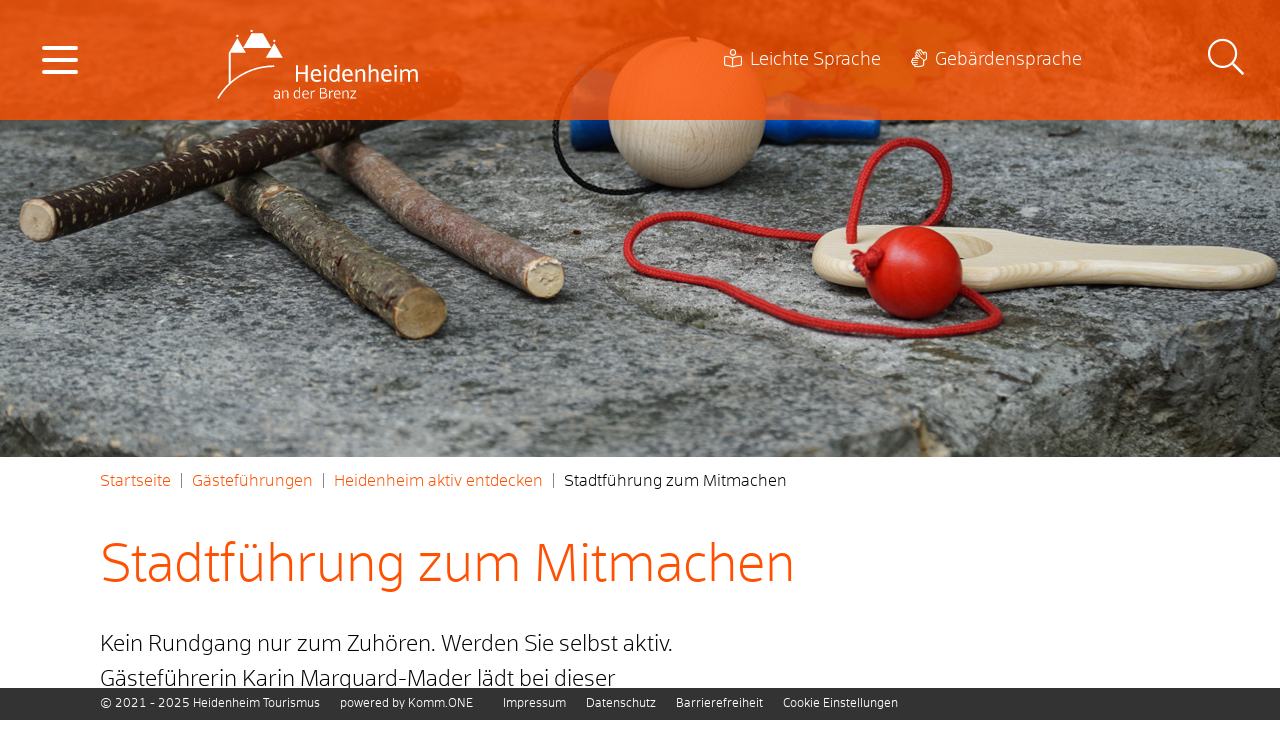

--- FILE ---
content_type: text/html;charset=UTF-8
request_url: https://www.tourismus-heidenheim.de/1061981
body_size: 80545
content:
<!doctype html>
<html lang="de" dir="ltr">
 <head>
  <meta charset="UTF-8">
  <meta name="viewport" content="width=device-width, initial-scale=1, maximum-scale=5, shrink-to-fit=no">
  <meta name="generator" content="dvv-Mastertemplates 24.2.0.1-RELEASE">
  <meta name="keywords" content="Gemeinde, Buerger, Wirtschaft">
  <meta name="description" content="Internetpräsenz">
  <meta name="author" content="Sabine Gozdzik">
  <meta name="og:title" content="Stadtführung zum Mitmachen">
  <meta name="og:description" content="Internetpräsenz">
  <meta name="og:type" content="website">
  <meta name="og:locale" content="de">
  <meta name="og:url" content="http://www.tourismus-heidenheim.de/1061981">
  <meta name="geo.placename" content="Grabenstraße 15, 89522 Heidenheim an der Brenz, Deutschland">
  <meta name="geo.region" content="DE-BW">
  <meta name="geo.position" content="48.675598722015856;10.15364143005184">
  <meta name="ICBM" content="48.675598722015856,10.15364143005184">
  <meta name="robots" content="index, follow">
  <title>Stadtführung zum Mitmachen | Heidenheim Tourismus</title>
  <link rel="shortcut icon" href="/site/Heidenheim-Tourismus/resourceCached/10.4.2.1.2/img/favicon.ico">
  <link href="/common/js/jQuery/jquery-ui-themes/1.13.2/base/jquery-ui.min.css" rel="stylesheet" type="text/css">
  <link href="/site/Heidenheim-Tourismus/resourceTemplate/hdh-tourismus/-/1061981/10.4.2.1.2/resource.dynamic.css" rel="stylesheet" type="text/css">
  <link href="/common/fontawesome5/css/all.min.css" rel="stylesheet" type="text/css">
  <script src="/site/Heidenheim-Tourismus/resourceCached/10.4.2.1.2/js/vendors/mburger/mburger.js" type="module"></script>
  <script src="https://www.tourismus-heidenheim.de/ccm19os/os19ccm/public/index.php/app.js?apiKey=80e298ff232f41694abbd0b0837806d1d139acc2dd784c29&amp;domain=cd384b3" referrerpolicy="origin"></script>
  <script src="/site/Heidenheim-Tourismus/resourceCached/10.4.2.1.2/js/libs/leaflet-1.3.4/leaflet.js"></script>
  <script src="/common/js/jQuery/3.6.4/jquery.min.js"></script>
  <script src="/common/js/jQuery/external/hoverIntent/jquery.hoverIntent.min.js"></script>
  <script src="/common/js/jQuery/external/superfish/js/superfish.min.js"></script>
  <script src="/common/js/jQuery/jquery-ui/1.13.2_k1/jquery-ui.min.js"></script>
  <script src="/common/js/jQuery/external/dvvUiDisclosure/disclosure.min.js"></script>
  <script src="/common/js/jQuery/jquery-ui/1.13.2_k1/i18n/jquery.ui.datepicker-de.js"></script>
  <script src="/site/Heidenheim-Tourismus/data/1061981/script/calJQ.js"></script>
  <script src="/site/Heidenheim-Tourismus/resourceCached/10.4.2.1.2/mergedScript_de.js?v=10.4.2.1.2"></script>
  <script src="/site/Heidenheim-Tourismus/resourceCached/10.4.2.1.2/js/bootstrap.bundle.min.js"></script>
  <script src="/site/Heidenheim-Tourismus/resourceCached/10.4.2.1.2/js/functions.js"></script>
  <script src="/site/Heidenheim-Tourismus/resourceCached/10.4.2.1.2/js/mobilemenu.js"></script>
  <script src="/site/Heidenheim-Tourismus/resourceCached/10.4.2.1.2/js/vendors/mmenu/mmenu.js"></script>
  <script src="/site/Heidenheim-Tourismus/resourceCached/10.4.2.1.2/js/vendors/tinyslider/tiny-slider.js"></script>
  <script src="/site/Heidenheim-Tourismus/resourceCached/10.4.2.1.2/js/vendors/slick/slick.min.js"></script>
  <script src="/site/Heidenheim-Tourismus/resourceCached/10.4.2.1.2/js/iframeResizer.min.js"></script>
  <script defer src="/site/Heidenheim-Tourismus/resourceCached/10.4.2.1.2/search-autocomplete/autocomplete.js"></script>
  <script>
jQuery(function () {
    jQuery('.pbsearch-autocomplete').pbsearch_autocomplete({
        url: '/site/Heidenheim-Tourismus/search-autocomplete/1061981/index.html',
        delay: 300,
        maxTerms: 5,
        minLength: 3,
        rows: 20,
        avoidParallelRequests: true
    });
});
jQuery(function(){jQuery('ul.sf-menu').superfish();});
jQuery(function(){jQuery('input[data-datepicker=true]').datepicker({beforeShowDay:dvvNationalDays, changeYear:true, dateFormat:'dd.mm.yy'});});
</script>
  <link href="/site/Heidenheim-Tourismus/resourceCached/10.4.2.1.2/css/styles.css" rel="stylesheet" type="text/css">
  <link href="/site/Heidenheim-Tourismus/resourceCached/10.4.2.1.2/css/vendors/jquery.jConveyorTicker.css" rel="stylesheet" type="text/css">
 </head>
 <body id="node1061981" class="knot_standard body_node level3 main id-home764620">
  <div class="c-loginout">
  </div>
  <div class="l-header__jumplinks invisible">
   <ul class="sr-only">
    <li><a class="sr-only" href="#navigation">Gehe zum Navigationsbereich</a></li>
    <li><a class="sr-only" href="">Gehe zum Inhalt</a></li>
   </ul>
  </div>
  <div role="dialog" id="search-overlay-id" class="search-overlay">
   <div class="search-overlay__outer">
    <div class="search-overlay__inner">
     <div class="search-overlay__wrapper">
      <div class="c-meta__search">
       <div class="c-meta__search__titel">
        Wonach suchen Sie?
       </div>
       <div id="quicksearch" class="quicksearchdiv">
        <form action="/site/Heidenheim-Tourismus/search/764620/index.html" class="c-quicksearch quicksearch noprint" method="GET" role="search"><input type="hidden" name="quicksearch" value="true"> <label for="qs_query">Suche</label> <input type="search" name="query" id="qs_query" class="c-quicksearch__input quicksearchtext pbsearch-autocomplete" aria-label="Suche" value="Suchbegriff(e)" onfocus="if(this.value == this.defaultValue){this.value = '';}">
         <div class="input-group-append"><button class="quicksearchimg" aria-label="Suche starten" title="Suche starten"><i class="fal fa-search"></i></button>
         </div>
        </form>
       </div>
      </div>
      <div class="c-search-oftgesucht">
       <div class="c-search-oftgesucht__titel">
        Oft gesucht
       </div>
       <div class="c-search-oftgesucht__liste">
        <div class="c-list text-left" id="anker847213">
         <ul>
          <li><a class="internerLink" href="/unterkuenfte" title="Unterkünfte">Übernachtung</a></li>
          <li><a class="internerLink" href="/gastronomie" title="Gastronomie">Gastronomie</a></li>
          <li><a class="internerLink" href="/gaestefuehrungen" title="Stadtführungen">Stadtführungen</a></li>
          <li><a class="httpsLink externerLink neuFensterLink" href="https://heidenheim.eventim-inhouse.de/webshop/" rel="external noopener" target="_blank" title="Onlineshop">Onlineshop</a></li>
         </ul>
        </div>
       </div>
      </div>
     </div>
    </div>
   </div>
   <div class="search-outer-close toggle-overlay"><a href="#" class="close-search"><span class="sr-only">Schließen</span></a>
   </div>
  </div> <a id="pageTop"></a>
  <div class="l-page">
   <header class="l-header">
    <div class="l-header__wrapper">
     <div class="l-header__inner">
      <div class="l-header__main-nav">
       <div class="l-hamburger-menu mobile-nav-button-wrapper"><a class="mburger mburger--collapse" id="mobile-nav-button" aria-label="Öffne das Hauptmenü" tabindex="0"> <b></b> <b></b> <b></b> </a>
       </div>
      </div>
      <div class="l-header__brand">
       <div class="brand" role="banner"><a href="/startseite" title="Zur Startseite von Heidenheim" aria-label="Zur Startseite von Heidenheim"> <img src="/site/Heidenheim-Tourismus/resourceCached/10.4.2.1.2/img/logo-hdh-negativ.svg" alt="Logo der Stadt Heidenheim an der Brenz"> </a>
       </div>
      </div>
      <div class="l-header__func-nav">
       <div class="l-header__nav-inner">
        <nav class="l-navigation" id="navigation">
         <ul class="sf-menu test">
          <li><a href="/stadt-information+heidenheim">Stadt-Information Heidenheim</a>
           <ul>
            <li><a href="/stadt-information+heidenheim/beratung_+tickets_+vielfalt_">Beratung. Tickets. Vielfalt.</a></li>
            <li><a href="/stadt-information+heidenheim/prospekte+zum+download">Prospekte zum Download</a></li>
           </ul></li>
          <li><a href="/unterkuenfte">Unterkünfte</a>
           <ul>
            <li><a href="/unterkuenfte/festspiel-arrangements+2024">Festspiel-Arrangements</a></li>
            <li><a href="/unterkuenfte/hotels">Hotels</a></li>
            <li><a href="/unterkuenfte/ferienwohnungen">Appartements &amp; Ferienwohnungen</a></li>
            <li><a href="/unterkuenfte/boardinghaeuser">Boardinghäuser</a></li>
            <li><a href="/unterkuenfte/wohnmobilstellplatz">Wohnmobilstellplatz</a></li>
            <li><a href="/unterkuenfte/uebernachtungen+im+landkreis+heidenheim">Übernachtungen im Landkreis Heidenheim</a></li>
           </ul></li>
          <li><a href="/gastronomie">Gastronomie</a>
           <ul>
            <li><a href="/gastronomie/schlemmertouren">Schlemmertouren</a></li>
            <li><a href="/gastronomie/festspiel-arrangements">Festspiel-Arrangements</a></li>
            <li><a href="/gastronomie/restaurants">Restaurants</a>
             <ul>
              <li><a href="/gastronomie/restaurants/asiatische+kueche">Asiatische Küche</a></li>
              <li><a href="/gastronomie/restaurants/griechische+kueche">Griechische Küche</a></li>
              <li><a href="/gastronomie/restaurants/italienische+kueche">Italienische Küche</a></li>
              <li><a href="/gastronomie/restaurants/mexikanische+kueche">Mexikanische Küche</a></li>
              <li><a href="/gastronomie/restaurants/spanische+kueche">Spanische Küche</a></li>
              <li><a href="/gastronomie/restaurants/syrische+kueche">Syrische Küche</a></li>
              <li><a href="/gastronomie/restaurants/tuerkische+kueche">Türkische Küche</a></li>
              <li><a href="/gastronomie/restaurants/vegetarisch+_+vegan">Vegetarisch &amp; Vegan</a></li>
             </ul></li>
            <li><a href="/gastronomie/bistros">Bistros &amp; Cafés</a></li>
            <li><a href="/gastronomie/bars_+clubs_+kneipen">Bars, Clubs, Kneipen</a></li>
           </ul></li>
          <li><a href="/schlossberg">Schloss Hellenstein</a>
           <ul>
            <li><a href="/schlossberg/schlossberg-erlebnistag">Schlossberg-Erlebnistag</a></li>
            <li><a href="/schlossberg/informationen+schloss+hellenstein">Geschichte Schloss Hellenstein</a></li>
            <li><a href="/schlossberg/rund+um+das+schloss">Schlossberg</a></li>
           </ul></li>
          <li class="currentParent"><a href="/gaestefuehrungen">Gästeführungen</a>
           <ul>
            <li><a href="/gaestefuehrungen/oeffentliche-fuehrungen">Termine öffentliche Führungen</a>
             <ul>
              <li><a href="/gaestefuehrungen/oeffentliche-fuehrungen/wanderung+kirnberg+feb+2026">Wanderung Kirnberg Feb 2026</a></li>
              <li><a href="/gaestefuehrungen/oeffentliche-fuehrungen/wanderung+falkenstein+maer+2026">Wanderung Falkenstein Mär 2026</a></li>
              <li><a href="/gaestefuehrungen/oeffentliche-fuehrungen/mergelstetter+wasserweg+maer+2026">Mergelstetter Wasserweg Mär 2026</a></li>
              <li><a href="/gaestefuehrungen/oeffentliche-fuehrungen/wanderung+kelzberg+apr+2026">Wanderung Kelzberg Apr 2026</a></li>
              <li><a href="/gaestefuehrungen/oeffentliche-fuehrungen/wanderung+geologischer+pfad+mai+2026">Wanderung geologischer Pfad Mai 2026</a></li>
              <li><a href="/gaestefuehrungen/oeffentliche-fuehrungen/wanderung+napoleonsweg+aug+2026">Wanderung Napoleonsweg Aug 2026</a></li>
              <li><a href="/gaestefuehrungen/oeffentliche-fuehrungen/wanderung+floenstaele+okt+2026">Wanderung Flönstäle Okt 2026</a></li>
              <li><a href="/gaestefuehrungen/oeffentliche-fuehrungen/falkner-tag">Falkner-Tag</a></li>
              <li><a href="/gaestefuehrungen/oeffentliche-fuehrungen/schlemmen+_+slammen">Schlemmen &amp; Slammen</a></li>
              <li><a href="/gaestefuehrungen/oeffentliche-fuehrungen/ottilienberg">Ottilienberg </a></li>
              <li><a href="/gaestefuehrungen/oeffentliche-fuehrungen/schlossmagd+katrin+plaudert">Schlossmagd Katrin plaudert</a></li>
              <li><a href="/gaestefuehrungen/oeffentliche-fuehrungen/kindernachtwaechterfuehrung">Kindernachtwächterführung</a></li>
              <li><a href="/gaestefuehrungen/oeffentliche-fuehrungen/wanderung+wolfstaele">Wanderung Wolfstäle</a></li>
              <li><a href="/gaestefuehrungen/oeffentliche-fuehrungen/wanderung+zahnberg">Wanderung Zahnberg</a></li>
              <li><a href="/gaestefuehrungen/oeffentliche-fuehrungen/nachtwaechter+2026">Nachtwächter 2026</a></li>
             </ul></li>
            <li><a href="/gaestefuehrungen/fuehrungen-stadt-schloss">Die Highlights der Stadt erleben</a>
             <ul>
              <li><a href="/gaestefuehrungen/fuehrungen-stadt-schloss/fuehrung-stadtrundgang">Stadtrundgang</a></li>
              <li><a href="/gaestefuehrungen/fuehrungen-stadt-schloss/fuehrung-schloss-hellenstein">Schloss Hellenstein</a></li>
              <li><a href="/gaestefuehrungen/fuehrungen-stadt-schloss/stadt+und+schloss">Stadt und Schloss</a></li>
              <li><a href="/gaestefuehrungen/fuehrungen-stadt-schloss/fackelfuehrung">Fackelführung</a></li>
             </ul></li>
            <li><a href="/gaestefuehrungen/geschichte+aus+erster+hand">Geschichte aus erster Hand</a>
             <ul>
              <li><a href="/gaestefuehrungen/geschichte+aus+erster+hand/knoepfleswaescherin">Knöpfleswäscherin</a></li>
              <li><a href="/gaestefuehrungen/geschichte+aus+erster+hand/adel-verpflichtet">Adel verpflichtet</a></li>
              <li><a href="/gaestefuehrungen/geschichte+aus+erster+hand/nachtwaechter-fuehrung">Nachtwächter</a></li>
              <li><a href="/gaestefuehrungen/geschichte+aus+erster+hand/kronenwirtin">Kronenwirtin</a></li>
              <li><a href="/gaestefuehrungen/geschichte+aus+erster+hand/buergersfrau">Bürgersfrau</a></li>
              <li><a href="/gaestefuehrungen/geschichte+aus+erster+hand/arminius+von+hellenstein">Arminius von Hellenstein</a></li>
              <li><a href="/gaestefuehrungen/geschichte+aus+erster+hand/schlossmagd+katrin">Schlossmagd Katrin</a></li>
             </ul></li>
            <li class="currentParent"><a href="/gaestefuehrungen/heidenheim+aktiv+entdecken">Heidenheim aktiv entdecken</a>
             <ul>
              <li><a href="/1061664">Schwindelheimerin</a></li>
              <li class="current"><a aria-current="page" class="active" href="/1061981">Stadtführung zum Mitmachen</a></li>
              <li><a href="/gaestefuehrungen/heidenheim+aktiv+entdecken/schnitzeljagd">Schnitzeljagd</a></li>
              <li><a href="/gaestefuehrungen/heidenheim+aktiv+entdecken/actionbound+wildpark">Actionbound Wildpark</a></li>
             </ul></li>
            <li><a href="/gaestefuehrungen/weitere-fuehrungen">Aufregende Geschichte erkunden</a>
             <ul>
              <li><a href="/gaestefuehrungen/weitere-fuehrungen/fuehrung-ottilienberg">Ottilienberg &amp; Stollen</a></li>
              <li><a href="/gaestefuehrungen/weitere-fuehrungen/schloss+_+naturtheater">Schloss &amp; Naturtheater</a></li>
              <li><a href="/gaestefuehrungen/weitere-fuehrungen/industriegeschichte">Industriegeschichte</a></li>
              <li><a href="/gaestefuehrungen/weitere-fuehrungen/fuehrung-sonnenuhr">Sonnenuhr &amp; Mühle</a></li>
             </ul></li>
            <li><a href="/gaestefuehrungen/gefuehrte-wanderungen">Natur hautnah erleben</a>
             <ul>
              <li><a href="/gaestefuehrungen/gefuehrte-wanderungen/wanderung-wasserweg">Mergelstetter Wasserweg</a></li>
              <li><a href="/gaestefuehrungen/gefuehrte-wanderungen/wanderung-zoeppritzweg">Zoeppritzweg Teilstück</a></li>
              <li><a href="/gaestefuehrungen/gefuehrte-wanderungen/holzweg+oggenhausen">Holzweg Oggenhausen</a></li>
             </ul></li>
            <li><a href="/gaestefuehrungen/vielseitige+kultur+kennenlernen">Vielseitige Kultur kennenlernen</a>
             <ul>
              <li><a href="/1062524">Bildhauersymposion</a></li>
              <li><a href="/1471665">Schloss &amp; Naturtheater</a></li>
             </ul></li>
            <li><a href="/gaestefuehrungen/kinderfuehrungen">Kinder entdecken die Stadt</a>
             <ul>
              <li><a href="/gaestefuehrungen/kinderfuehrungen/kinder-stadt-quiz">Kinderstadtrundgang mit oder ohne Stadt-Quiz</a></li>
              <li><a href="/gaestefuehrungen/kinderfuehrungen/kinder-stadt-schloss">Kombinierte Führung Stadt und Schloss</a></li>
              <li><a href="/gaestefuehrungen/kinderfuehrungen/kinder-schloss-rallye">Schloss Hellenstein mit Schloss-Rallye</a></li>
              <li><a href="/gaestefuehrungen/kinderfuehrungen/kinder-nachtwaechter">Kindernachtwächter</a></li>
             </ul></li>
            <li><a href="/gaestefuehrungen/fuehrungen-handicap">für Menschen mit Beeinträchtigung</a>
             <ul>
              <li><a href="/gaestefuehrungen/fuehrungen-handicap/mobiltaetseingeschraenkte-personen">für mobiltätseingeschränkte Personen</a></li>
             </ul></li>
            <li><a href="/gaestefuehrungen/zubuchbare-extras">Besondere Extras</a></li>
           </ul></li>
          <li><a href="/digitale+erlebnisse">Digitale Erlebnisse</a>
           <ul>
            <li><a href="/digitale+erlebnisse/per+app+durch+heidenheim">Per App durch Heidenheim</a></li>
            <li><a href="/digitale+erlebnisse/actionbound+stadt">Actionbound Stadt</a></li>
            <li><a href="/1721697">Actionbound Wildpark</a></li>
            <li><a href="/digitale+erlebnisse/actionbound+theater-rallye">Actionbound Theater-Rallye</a></li>
           </ul></li>
          <li><a href="/aktiv+_+natur">Aktiv &amp; Natur</a>
           <ul>
            <li><a href="/1959499">Brenzpark</a></li>
            <li><a href="/1959564">Wildpark</a></li>
            <li><a href="/aktiv+_+natur/wandern">Wandern</a>
             <ul>
              <li><a href="/aktiv+_+natur/wandern/albschaeferweg">Albschäferweg</a></li>
              <li><a href="/aktiv+_+natur/wandern/albschaefer-zeitspur_+moldenbergrunde">Albschäfer-Zeitspur: Moldenbergrunde</a></li>
              <li><a href="/aktiv+_+natur/wandern/wandern-wasserweg">Mergelstetter Wasserweg</a></li>
              <li><a href="/aktiv+_+natur/wandern/auf+dem+holzweg+rund+um+oggenhausen">Auf dem Holzweg rund um Oggenhausen</a></li>
              <li><a href="/aktiv+_+natur/wandern/wichtelpfad">Wichtelpfad</a></li>
              <li><a href="/aktiv+_+natur/wandern/erzweg">Erzweg</a></li>
              <li><a href="/aktiv+_+natur/wandern/hexenfelsen+-+rundwanderweg">Hexenfelsen - Rundwanderweg</a></li>
              <li><a href="/aktiv+_+natur/wandern/ugental-schleife+-+rundwanderweg">Ugental-Schleife - Rundwanderweg</a></li>
             </ul></li>
            <li><a href="/aktiv+_+natur/radfahren">Radfahren</a>
             <ul>
              <li><a href="/aktiv+_+natur/radfahren/brenztour">BrenzTour</a></li>
              <li><a href="/aktiv+_+natur/radfahren/meteor+_+waelder">Meteor &amp; Wälder</a></li>
              <li><a href="/aktiv+_+natur/radfahren/wasser+_+stein">Wasser &amp; Stein</a></li>
              <li><a href="/aktiv+_+natur/radfahren/klifftour">KliffTour</a></li>
              <li><a href="/aktiv+_+natur/radfahren/hoehlentour">HöhlenTour</a></li>
              <li><a href="/aktiv+_+natur/radfahren/albtaeler+radweg">Albtäler Radweg</a></li>
              <li><a href="/aktiv+_+natur/radfahren/krater+zu+krater">Krater zu Krater</a></li>
              <li><a href="/aktiv+_+natur/radfahren/fahrradboxen">Fahrradboxen</a></li>
              <li><a href="/aktiv+_+natur/radfahren/reperaturservice+_+radverleih+in+heidenheim">Reperaturservice &amp; Radverleih in Heidenheim</a></li>
             </ul></li>
            <li><a href="/1959532">Die Brenz</a></li>
            <li><a href="/aktiv+_+natur/schwimmbaeder">Schwimmbäder</a></li>
            <li><a href="/aktiv+_+natur/skilifte-loipen">Skilifte &amp; Loipen</a>
             <ul>
              <li><a href="/aktiv+_+natur/skilifte-loipen/schlittenfahren">Schlittenfahren</a></li>
             </ul></li>
            <li><a href="/aktiv+_+natur/disc+golf+anlage">Disc Golf Anlage</a></li>
            <li><a href="/aktiv+_+natur/trimm-dich-pfad+_+waldlehrpfad">Trimm-Dich-Pfad &amp; Waldlehrpfad</a></li>
            <li><a href="/aktiv+_+natur/bikepark">Bikepark</a></li>
            <li><a href="/aktiv+_+natur/skatepark">Skatepark</a></li>
            <li><a href="/aktiv+_+natur/indoor-spielplatz">Indoor-Spielplatz</a></li>
            <li><a href="/aktiv+_+natur/sonnenuhr">Sonnenuhr</a></li>
            <li><a href="/1959648">Grillstellen</a></li>
            <li><a href="/938585">Golf-Club</a></li>
           </ul></li>
          <li><a href="/kunst+_+kultur">Kunst &amp; Kultur</a>
           <ul>
            <li><a href="/kunst+_+kultur/opernfestspiele">Opernfestspiele</a></li>
            <li><a href="/kunst+_+kultur/junge+oper">Junge Oper</a></li>
            <li><a href="/kunst+_+kultur/musik+_+konzerte">Musik &amp; Konzerte</a></li>
            <li><a href="/kunst+_+kultur/kulturschiene">Kulturschiene</a></li>
            <li><a href="/kunst+_+kultur/museen">Museen</a></li>
            <li><a href="/kunst+_+kultur/theater+_+kleinkunst">Theater &amp; Kleinkunst</a>
             <ul>
              <li><a href="/kunst+_+kultur/theater+_+kleinkunst/naturtheater">Naturtheater</a></li>
              <li><a href="/kunst+_+kultur/theater+_+kleinkunst/theaterring">Theaterring</a></li>
              <li><a href="/kunst+_+kultur/theater+_+kleinkunst/sasse+theater">Sasse Theater</a></li>
             </ul></li>
            <li><a href="/kunst+_+kultur/kino">Kino</a></li>
            <li><a href="/kunst+_+kultur/heidenheimer+feste">Heidenheimer Feste</a>
             <ul>
              <li><a href="/kunst+_+kultur/heidenheimer+feste/kueferfest">Küferfest</a></li>
              <li><a href="/kunst+_+kultur/heidenheimer+feste/strassenfest">Straßenfest</a></li>
             </ul></li>
           </ul></li>
          <li><a href="/region">Region</a>
           <ul>
            <li><a href="/1959690">Eselsburger Tal</a></li>
            <li><a href="/region/steiffmuseum">Steiffmuseum</a></li>
            <li><a href="/region/hoehlenschauland">HöhlenSchauLand</a></li>
            <li><a href="/region/koenigsbronn">Königsbronn</a></li>
            <li><a href="/region/meteorkrater">Meteorkrater</a></li>
            <li><a href="/region/wental">Wental</a></li>
            <li><a href="/region/burg+katzenstein">Burg Katzenstein</a></li>
            <li><a href="/region/kloster+neresheim">Kloster Neresheim</a></li>
            <li><a href="/region/weitere+tipps">Weitere Tipps</a></li>
           </ul></li>
          <li><a href="/stadtrundgang">Stadtrundgang</a>
           <ul>
            <li><a href="/stadtrundgang/altes+rathaus">Altes Rathaus</a></li>
            <li><a href="/stadtrundgang/knoepfleswaescherin-brunnen">Knöpfleswäscherin-Brunnen</a></li>
            <li><a href="/stadtrundgang/rathaus">Rathaus</a></li>
            <li><a href="/stadtrundgang/pauluskirche">Pauluskirche</a></li>
            <li><a href="/stadtrundgang/stadtbibliothek">Stadtbibliothek</a></li>
            <li><a href="/stadtrundgang/_tuermle_">"Türmle"</a></li>
            <li><a href="/stadtrundgang/ehemaliges+mittleres+tor">Ehemaliges Mittleres Tor</a></li>
            <li><a href="/stadtrundgang/schlossapotheke">Schlossapotheke</a></li>
            <li><a href="/stadtrundgang/ehemaliges+unteres+tor">Ehemaliges Unteres Tor</a></li>
            <li><a href="/stadtrundgang/webersiedlung+_im+fluegel_">Webersiedlung "Im Flügel"</a></li>
            <li><a href="/stadtrundgang/altes+eichamt+-+buergerhaus">Altes Eichamt - Bürgerhaus</a></li>
            <li><a href="/stadtrundgang/ehemaliger+schandturm">Ehemaliger Schandturm</a></li>
            <li><a href="/stadtrundgang/_uhuloch_">"Uhuloch"</a></li>
            <li><a href="/stadtrundgang/geburtshaus+johann+matthaeus+voith">Geburtshaus Johann Matthäus Voith</a></li>
            <li><a href="/stadtrundgang/ehemalige+oberamtei">Ehemalige Oberamtei</a></li>
            <li><a href="/stadtrundgang/michaelskirche+und+pfarrhaus">Michaelskirche und Pfarrhaus</a></li>
            <li><a href="/stadtrundgang/platz+der+partnerschaften">Platz der Partnerschaften</a></li>
            <li><a href="/stadtrundgang/ehemaliger+gasthof+krone">Ehemaliger Gasthof Krone </a></li>
            <li><a href="/stadtrundgang/heidenschmiede">Heidenschmiede</a></li>
            <li><a href="/stadtrundgang/schloss+hellenstein">Schloss Hellenstein</a></li>
            <li><a href="/stadtrundgang/stadtgeschichte">Stadtgeschichte</a></li>
            <li><a href="/stadtrundgang/heidenheimer+stadtwappen">Heidenheimer Stadtwappen</a></li>
           </ul></li>
          <li><a href="/sagen">Sagen</a>
           <ul>
            <li><a href="/903969">Knöpfleswäscherin</a></li>
            <li><a href="/sagen/herrmannsruhe">Herrmannsruhe</a></li>
            <li><a href="/sagen/wunderbrunnen">Wunderbrunnen</a></li>
            <li><a href="/sagen/kindlesbrunnen">Kindlesbrunnen</a></li>
            <li><a href="/sagen/hexenfelsen">Hexenfelsen</a></li>
            <li><a href="/sagen/die+schlossblume">Die Schlossblume</a></li>
           </ul></li>
          <li><a href="/spass+fuer+kinder">Spaß für Kinder</a>
           <ul>
            <li><a href="/spass+fuer+kinder/kinder+entdecken+die+stadt">Kinder entdecken die Stadt</a></li>
            <li><a href="/spass+fuer+kinder/kinder+erkunden+geschichte">Kinder erkunden Geschichte</a></li>
            <li><a href="/spass+fuer+kinder/drinnen+spass+haben">Drinnen Spaß haben</a></li>
            <li><a href="/spass+fuer+kinder/wasserspass">Wasserspaß</a></li>
            <li><a href="/spass+fuer+kinder/draussen+spass+haben">Draußen Spaß haben</a>
             <ul>
              <li><a href="/spass+fuer+kinder/draussen+spass+haben/drachensteigen">Drachensteigen</a></li>
              <li><a href="/spass+fuer+kinder/draussen+spass+haben/inline-+und+fahrradstrecken">Inline- und Fahrradstrecken</a></li>
              <li><a href="/1540466">Geocaching</a></li>
             </ul></li>
            <li><a href="/spass+fuer+kinder/kultur+erleben">Kultur erleben</a></li>
            <li><a href="/spass+fuer+kinder/schnee-erlebnis">Schnee-Erlebnis</a>
             <ul>
              <li><a href="/1126596">Schlittenfahren</a></li>
             </ul></li>
            <li><a href="/spass+fuer+kinder/junge+bildung">Junge Bildung</a></li>
            <li><a href="/spass+fuer+kinder/rund+um+heidenheim">Rund um Heidenheim</a></li>
           </ul></li>
          <li><a href="/gruppeninformationen">Gruppeninformationen</a>
           <ul>
            <li><a href="/gruppeninformationen/gruppenangebote">Gruppenangebote</a></li>
            <li><a href="/gruppeninformationen/gruppengeeignete+cafes">Gruppengeeignete Cafés</a></li>
            <li><a href="/gruppeninformationen/gruppengeignete+gastronomie">Gruppengeignete Gastronomie</a></li>
            <li><a href="/gruppeninformationen/gruppengeeignete+uebernachtungsbetriebe">Gruppengeeignete Übernachtungsbetriebe</a></li>
            <li><a href="/gruppeninformationen/busfahrer-informationen">Busfahrer-Informationen</a></li>
            <li><a href="/1137846">Gästeführungen</a>
             <ul>
              <li><a href="/die+highlights+der+stadt+erleben">Die Highlights der Stadt erleben</a></li>
              <li><a href="/1137898">Geschichte aus erster Hand</a></li>
              <li><a href="/1137911">Heidenheim aktiv entdecken</a></li>
              <li><a href="/aufregende+geschichte+erkunden">Aufregende Geschichte erkunden</a></li>
              <li><a href="/natur+hautnah+erleben">Natur hautnah erleben</a></li>
              <li><a href="/1137956">Vielseitige Kultur kennenlernen</a></li>
              <li><a href="/1137969">Schlemmertouren</a></li>
              <li><a href="/fuer+menschen+mit+handicap">für Menschen mit Handicap</a></li>
              <li><a href="/besondere+extras">Besondere Extras</a></li>
             </ul></li>
           </ul></li>
          <li><a href="/einkaufen_+maerkte+_+feste">Einkaufen, Märkte &amp; Feste</a>
           <ul>
            <li><a href="/einkaufen_+maerkte+_+feste/einkaufen">Einkaufen</a>
             <ul>
              <li><a href="/einkaufen_+maerkte+_+feste/einkaufen/innenstadt">Innenstadt</a></li>
              <li><a href="/einkaufen_+maerkte+_+feste/einkaufen/schloss-arkaden">Schloss-Arkaden</a></li>
             </ul></li>
            <li><a href="/einkaufen_+maerkte+_+feste/maerkte">Märkte</a>
             <ul>
              <li><a href="/einkaufen_+maerkte+_+feste/maerkte/wochenmarkt">Wochenmarkt</a></li>
              <li><a href="/einkaufen_+maerkte+_+feste/maerkte/rosenmarkt">Rosenmarkt</a></li>
              <li><a href="/einkaufen_+maerkte+_+feste/maerkte/markt+fuer+kunst+_+handwerk">Markt für Kunst &amp; Handwerk</a></li>
              <li><a href="/einkaufen_+maerkte+_+feste/maerkte/weihnachtsmarkt">Weihnachtsmarkt</a></li>
             </ul></li>
            <li><a href="/1135659">Heidenheimer Feste</a>
             <ul>
              <li><a href="/764620_1131047_1135659_869343">Küferfest</a></li>
              <li><a href="/764620_1131047_1135659_869600">Straßenfest</a></li>
             </ul></li>
           </ul></li>
          <li><a href="/veranstaltungs-tipps">Veranstaltungs-Tipps</a></li>
          <li><a href="/online-shop">Online-Shop</a>
           <ul>
            <li><a href="/online-shop/shop-information">Shop-Information</a></li>
           </ul></li>
          <li><a href="/info+_+service">Info &amp; Service</a>
           <ul>
            <li><a href="/info+_+service/stadtplan">Stadtplan</a></li>
            <li><a href="/info+_+service/parken">Parken</a></li>
            <li><a href="/info+_+service/oepnv">ÖPNV</a></li>
            <li><a href="/info+_+service/appgefahren">appgefahren</a></li>
            <li><a href="/info+_+service/nette+toilette">Nette Toilette</a></li>
            <li><a href="/info+_+service/lage+_+anreise">Lage &amp; Anreise</a></li>
            <li><a href="/info+_+service/prospekte">Prospekte</a></li>
            <li><a href="/info+_+service/wir+sind+mitglied+bei">Wir sind Mitglied bei</a></li>
           </ul></li>
         </ul>
        </nav>
       </div>
      </div>
      <div class="l-header__funktionslinks">
       <nav class="funcnav" aria-label="Funktionslinks">
        <ul>
         <li class="farbumschaltung"></li>
         <li class="einfachesprache"><a href="/barrierefreiheit/leichte-sprache" title="Leichte Sprache" aria-label="Leichte Sprache">Leichte Sprache</a></li>
         <li class="gebeardensprache"><a href="/barrierefreiheit/gebaerdensprache" title="Gebärdensprache" aria-label="Gebärdensprache">Gebärdensprache</a></li>
         <li class="sprache"></li>
        </ul>
       </nav>
      </div>
      <div class="l-header__searchicon"><button class="search toggle-overlay" aria-label="Suche aufklappen"><i class="fal fa-search"></i></button>
      </div>
     </div>
    </div>
   </header>
   <div class="l-header__stage"><a id="anker1062919"></a>
    <div class="composedcontent-heidenheim_module block_1062919" id="cc_1062919">
     <figure class="basecontent-external-responsive-image c-image" id="anker1062920">
      <div class="image-inner" id="img_1062920">
       <img alt="Holzspielzeug" sizes="100vw" src="/site/Heidenheim-Tourismus/get/params_E1769890124/1062920/2560x630_Mitmachstadtf%C3%BChrung.jpg" srcset="/site/Heidenheim-Tourismus/get/params_E1769890124_Nfirst/1062920/2560x630_Mitmachstadtf%C3%BChrung.jpg 2560w, /site/Heidenheim-Tourismus/get/params_E391524322_N1596548766046/1062920/2560x630_Mitmachstadtf%C3%BChrung.jpg 1280w, /site/Heidenheim-Tourismus/get/params_E1518750697_N1596548901919/1062920/2560x630_Mitmachstadtf%C3%BChrung.jpg 420w" title="Holzspielzeug">
      </div>
     </figure>
    </div>
   </div>
   <div id="l-quicklinks">
    <div class="d-wrap d-wrap1"><a class="d-open" title="Schaltfläche zum Öffnen der Direktlinks" href="#l-quicklinks"></a> <a class="d-close" title="Schaltfläche zum Öffnen der Direktlinks" href="#"></a>
    </div>
    <div class="d-wrap d-wrap2"><a id="anker852227"></a>
     <div class="l-schnellzugriff_wrapper">
      <article class="composedcontent-heidenheim_module block_852227" id="cc_852227">
       <a id="anker852228"></a>
       <div class="v-row row subcolumns v-row--4x25 schnellzugriff" id="row_852228">
        <div id="id852229" class="col-lg-3 double-col"><a id="anker852229"></a>
         <div class="v-col col subrows unterkuenfte" id="col_852229">
          <div id="id852230">
           <div>
            <a id="anker852230"></a>
            <div class="v-box boxborder block_852230" id="cc_852230">
             <h3 class="c-h3" id="anker852231">Unterkünfte</h3>
             <p class="c-text" id="anker852232"><a class="internerLink" href="/unterkuenfte" title="Unterkünfte">Hier finden Sie alle Unterkünfte in und rund um Heidenheim.</a></p>
            </div>
           </div>
          </div>
         </div>
        </div>
        <div id="id852233" class="col-lg-3 double-col">
         <div class="subc">
          <a id="anker852233"></a>
          <div class="v-col col subrows gastronomie" id="col_852233">
           <div id="id852234">
            <div>
             <a id="anker852234"></a>
             <div class="v-box boxborder block_852234" id="cc_852234">
              <h3 class="c-h3" id="anker852235">Gastronomie</h3>
              <p class="c-text" id="anker852236"><a class="internerLink" href="/gastronomie" title="Gastronomie">Hier finden Sie alles rund um die Gastronomie in Heidenheim.</a></p>
             </div>
            </div>
           </div>
          </div>
         </div>
        </div>
        <div id="id852237" class="col-lg-3 double-col">
         <div class="subc">
          <a id="anker852237"></a>
          <div class="v-col col subrows natur" id="col_852237">
           <div id="id852238">
            <div>
             <a id="anker852238"></a>
             <div class="v-box boxborder block_852238" id="cc_852238">
              <h3 class="c-h3" id="anker852239">Natur</h3>
              <p class="c-text" id="anker852240"><a class="internerLink" href="/natur" title="Natur">Hier finden Sie alles rund um die Natur auf der Schwäbischen Alb.</a></p>
             </div>
            </div>
           </div>
          </div>
         </div>
        </div>
        <div id="id852241" class="col-lg-3 double-col"><a id="anker852241"></a>
         <div class="v-col col subrows region" id="col_852241">
          <div id="id852242">
           <div>
            <a id="anker852242"></a>
            <div class="v-box boxborder block_852242" id="cc_852242">
             <h3 class="c-h3" id="anker852243">Region</h3>
             <p class="c-text" id="anker852244"><a class="internerLink" href="/region" title="Region">Hier finden Sie alles rund um die Region Heidenheim.</a></p>
            </div>
           </div>
          </div>
         </div>
        </div>
       </div>
      </article>
     </div>
    </div>
   </div>
   <div class="l-breadcrumb noprint">
    <div class="row">
     <div class="col">
      <nav class="c-breadcrumb" aria-label="breadcrumb">
       <ul class="breadcrumb">
        <li class="breadcrumb-item"><a href="/startseite">Startseite</a></li>
        <li class="breadcrumb-item"><a href="/gaestefuehrungen">Gästeführungen</a></li>
        <li class="breadcrumb-item"><a href="/gaestefuehrungen/heidenheim+aktiv+entdecken">Heidenheim aktiv entdecken</a></li>
        <li class="breadcrumb-item current"><span aria-current="page" class="active">Stadtführung zum Mitmachen</span></li>
       </ul>
      </nav>
     </div>
    </div>
   </div>
   <div class="l-main" role="main">
    <div class="l-main-inner" role="main">
     <div class="l-main-inner-wrapper">
      <div class="l-content" id="inhalt"><a id="anker1061985"></a>
       <article class="composedcontent-heidenheim_module block_1061985" id="cc_1061985">
        <h1 class="c-h1" id="anker1061986">Stadtführung zum Mitmachen</h1>
        <p class="c-text" id="anker1061987">Kein Rundgang nur zum Zuhören. Werden Sie selbst aktiv. Gästeführerin Karin Marquard-Mader lädt bei dieser abwechslungsreichen Tour durch die Heidenheimer Innenstadt ein zum Suchen, Rätseln, Spielen, Schätzen und Quizzen.</p>
        <div class="c-list text-left" id="anker1062031">
         <ul>
          <li><strong>Dauer:</strong> 1,5 bis 2 Stunden</li>
          <li><strong>Gruppe:</strong> maximal 25 Personen</li>
          <li><strong>Gruppenpreis: </strong>75,00 € Deutsch</li>
          <li><strong>Treffpunkt:</strong> Knöpfleswäscherin-Brunnen, Hauptstr. 34, 89522 Heidenheim</li>
         </ul>
        </div>
        <h2 class="c-h2" id="anker1062030">Jetzt anmelden</h2>
        <div class="basecontent-form-editor emailForm" id="anker1062029">
         <div>
          <form method="post" class="contentForm form-horizontal" id="contentForm1062029" name="Mitmachstadtführung" action="/site/Heidenheim-Tourismus/contentmail/1061981/Lde/contentmail.html" onsubmit="return onFormSubmit(this);"><input type="hidden" name="contentRef" value="cbi:///cms/1062029"> <input type="hidden" name="viewSecurityToken" value="4e8d80945f5aa9c621bfb14496475252c24f87">
           <div class="form-group form-group-text d-none">
            <div>
             <label for="membership">Bitte lassen Sie dieses Feld leer</label><input id="membership" name="membership" type="text" value="">
            </div>
           </div>
           <div class="formElementContainer">
            <div class="formElement">
             <div class="form-group form-group-text formElementRow"><label for="Datum"> Datum <span class="requiredMark"> *</span> </label> <input name="Datum" placeholder="tt.mm.jjjj" data-datepicker="true" class="type-date required" id="Datum" required>
             </div>
            </div>
            <div class="form-group form-group-text formElement"><label for="Uhrzeit"> Uhrzeit <span class="requiredMark"> *</span> <span class="small"> &nbsp; </span> </label> <input type="text" name="Uhrzeit" id="Uhrzeit" placeholder="HH:MM Uhr" required class="required">
            </div>
            <div class="form-group form-group-text formElement"><label for="Personenzahl"> Personenzahl (Gruppe max. 25 Pers.) <span class="requiredMark"> *</span> <span class="small"> &nbsp; </span> </label> <input type="text" name="Personenzahl" id="Personenzahl" required class="required">
            </div>
            <div class="form-group form-group-select formElement"><label for="Dauer"> Dauer <span class="requiredMark"> *</span> <span class="small"> &nbsp; </span> </label> <select class="formElementOptions required" name="Dauer" id="Dauer" required> <option class="formElementOption" value="Bitte wählen"> Bitte wählen </option> <option class="formElementOption" value="1 Stunde"> 1 Stunde </option> <option class="formElementOption" value="1,5 Stunden"> 1,5 Stunden </option> </select>
            </div>
            <div class="formElement">
             <div class="form-group form-group-select formElementRow"><label for="Anrede"> Anrede </label> <select name="Anrede" id="Anrede" autocomplete="honorific-prefix"> <option value="Bitte wählen"> Bitte wählen </option> <option value="Frau"> Frau </option> <option value="Herr"> Herr </option> </select>
             </div>
             <div class="form-group form-group-text formElementRow"><label for="Vorname"> Vorname </label> <input type="text" name="Vorname" id="Vorname" autocomplete="given-name">
             </div>
             <div class="form-group form-group-text formElementRow"><label for="Nachname"> Nachname <span class="requiredMark"> *</span> </label> <input type="text" name="Nachname" id="Nachname" autocomplete="family-name" required class="required">
             </div>
            </div>
            <div class="formElement">
             <div class="form-group form-group-text formElementRow"><label for="Strasse"> Straße <span class="requiredMark"> *</span> </label> <input type="text" name="Strasse" id="Strasse" autocomplete="address-line1" required class="required">
             </div>
             <div class="form-group form-group-plzort form-group-text formElementRow"><span class="labels-plzort"><label class="label-plz" for="Postleitzahl">PLZ <span class="requiredMark"> *</span></label>/<label class="label-ort" for="Stadt">Stadt <span class="requiredMark"> *</span></label></span> <span class="inputs-plzort"> <input type="number" name="Postleitzahl" inputmode="decimal" class="type-number required input-plz inputLeft" id="Postleitzahl" autocomplete="postal-code" required> <input type="text" name="Stadt" class="inputRight input-ort required" id="Stadt" autocomplete="address-level2" required> </span>
             </div>
             <div class="form-group form-group-text formElementRow"><label for="Land"> Land </label> <input type="text" name="Land" id="Land" autocomplete="country-name">
             </div>
            </div>
            <div class="formElement">
             <div class="form-group form-group-text formElementRow"><label for="Telefon"> Telefon </label> <input type="tel" name="Telefon" inputmode="tel" autocomplete="tel" class="type-tel" id="Telefon">
             </div>
             <div class="form-group form-group-text formElementRow"><label for="Mobil"> Mobil </label> <input type="tel" name="Mobil" inputmode="tel" autocomplete="tel" class="type-tel" id="Mobil">
             </div>
             <div class="form-group form-group-text formElementRow"><label for="E-Mail"> E-Mail <span class="requiredMark"> *</span> </label> <input type="email" name="E-Mail" inputmode="email" autocomplete="email" class="type-email required" id="E-Mail" required>
             </div>
             <div class="form-group form-group-check formElementRow senderCc"><span class="right"> <input class="checkbox" type="checkbox" value="true" name="Element07-E-Mail-CC" id="Element07-E-Mail-CC1"> <label class="checkboxLabel" for="Element07-E-Mail-CC1"> Kopie (cc) erhalten </label> <br> </span>
             </div>
            </div>
            <div class="form-group form-group-text formElement"><label class="fullWidth" for="Besonderheiten"> Gewünschte Besonderheiten <span class="small fullWidth"> Besonderer Inhalt, spezialisiert, abweichender Treffpunkt </span> </label> <textarea rows="5" cols="80" name="Besonderheiten" id="Besonderheiten"></textarea>
            </div>
            <div class="form-group form-group-check formElement privacyStatementConfirmation required"><label> Datenschutz­erklärung <span class="requiredMark"> *</span> </label>
             <div class="formElementOptions checkboxes"><span class="formElementOption"> <input id="Element09-privacyStatementConfirmation" name="Element09-privacyStatementConfirmation" class="checkbox required" type="checkbox" value="ja" required> <label for="Element09-privacyStatementConfirmation"> Ich akzeptiere die <a class="privacyStatementConfirmation" href="/datenschutz" target="_blank">Datenschutz­erklärung</a> <span class="requiredMark"> *</span> </label> <br> </span>
             </div>
            </div>
            <div class="formElement captcha form-group form-group-text" id="id_1062029CaptchaBlock"></div>
           </div>
           <div class="formButtonContainer">
            <div class="form-group formButton formgroup-button"><input value="Absenden" type="submit" class="btn btn-primary">
            </div>
           </div>
          </form>
         </div>
        </div>
       </article>
       <div class="clear">
        <br><a href="#pageTop" class="goPageTop noprint">Zum Seitenanfang</a>
       </div>
       <div class="l-contentfooter row noprint">
        <nav class="funcnav d-print-none" aria-label="Funktionslinks">
         <ul class="func-group">
          <li class="func-group-item"><a aria-label="Bei Facebook teilen" class="funcnav__facebook" href="https://www.facebook.com/sharer.php?u=https%3A%2F%2Fwww.tourismus-heidenheim.de%2F1061981&amp;t=Stadtf%C3%BChrung%20zum%20Mitmachen" rel="nofollow noreferrer noopener" target="_blank"><i class="fab fa-facebook"></i></a></li>
          <li class="func-group-item"><a aria-label="Bei Twitter teilen" class="funcnav__twitter" href="https://twitter.com/home?status=https%3A%2F%2Fwww.tourismus-heidenheim.de%2F1061981" rel="nofollow noreferrer noopener" target="_blank"><i class="fab fa-twitter"></i></a></li>
          <li class="func-group-item"><a aria-label="Bei whatsapp teilen" class="funcnav__whatsapp" href="whatsapp://send?text=Stadtf%C3%BChrung%20zum%20Mitmachen%20:%20https%3A%2F%2Fwww.tourismus-heidenheim.de%2F1061981" rel="nofollow noreferrer noopener" target="_blank"><i class="fab fa-whatsapp"></i></a></li>
         </ul>
        </nav>
       </div> <!-- content-custom.vm end -->
      </div>
      <div class="l-side"><a id="anker848867"></a>
       <div class="composedcontent-heidenheim_module block_848867" id="cc_848867">
       </div>
      </div>
     </div>
     <div class="l-slot-info">
      <div class="l-slot-info-inner"><a id="anker798881"></a>
       <div class="composedcontent-tng_infoslot_zeile row subcolumns" id="row_798881">
        <div id="id798882" class="col-lg-6 double-col"><a id="anker798882"></a>
         <div class="v-col col subrows" id="col_798882">
          <div id="id798883">
           <div>
            <a id="anker798883"></a>
            <div class="v-box boxborder block_798883" id="cc_798883">
             <h2 class="c-h2" id="anker798884">Kontakt</h2> <a id="anker808401"></a>
             <div class="basecontent-dvv-kontaktdaten" id="id808401">
              <div class="contactDataBox">
               <div class="rumpf">
                <div class="vCard">
                 <div class="vCardLink">
                  <a aria-label="Adresse in mein Adressbuch übernehmen" class="vCard" href="/site/Heidenheim-Tourismus/data/808401/cached/vcard.vcf?key=0.jum6ewski3" rel="nofollow" target="_blank"><img alt="Adresse in mein Adressbuch übernehmen" class="border-0" src="/site/Heidenheim-Tourismus/resourceCached/10.4.2.1.2/img/links/vCard.png"></a>
                 </div>
                 <div class="organization">
                  Stadt-Information Heidenheim
                 </div>
                 <div class="street-address">
                  Christianstraße 2
                 </div>
                 <div class="cityline">
                  <span class="postal-code">89522</span> <span class="locality">Heidenheim</span>
                 </div>
                 <div class="mapsLink">
                  <a class="httpsLink externerLink neuFensterLink" href="https://www.openstreetmap.org/search?query=Christianstra%C3%9Fe%202%2C%2089522%20Heidenheim" rel="external noopener" target="_blank" title="Bei OpenStreetMap anzeigen">OpenStreetMap</a>
                 </div>
                 <div class="homepage">
                  <a class="httpsLink neuFensterLink" href="https://www.tourismus-heidenheim.de" target="_blank">www.tourismus-heidenheim.de</a>
                 </div>
                 <div class="mail"><span class="bez">E-Mail</span> <span class="value"><a class="email" href="mailto:stadt-information@heidenheim.de">stadt-information@heidenheim.de</a></span>
                 </div>
                 <div class="tel"><span class="bez">Telefon</span> <span class="value"><a class="tel" href="tel:073213274910">(0<span class="telSp"> </span>73<span class="telSp"> </span>21) 3<span class="telSp"> </span>27<span class="telSp"> </span>49<span class="telSp"> </span>10</a></span>
                 </div>
                 <div class="fax"><span class="bez">Fax</span> <span class="value"><span class="fax">(0<span class="telSp"> </span>73<span class="telSp"> </span>21) 3<span class="telSp"> </span>23<span class="telSp"> </span>49<span class="telSp"> </span>11</span></span>
                 </div>
                </div> <br>
               </div>
              </div>
             </div>
            </div>
           </div>
          </div>
         </div>
        </div>
        <div id="id847041" class="col-lg-6 double-col"><a id="anker847041"></a>
         <div class="v-col col subrows" id="col_847041">
          <div id="id847042">
           <div>
            <a id="anker847042"></a>
            <div class="v-box boxborder block_847042" id="cc_847042">
             <h2 class="c-h2" id="anker847043">Öffnungszeiten</h2>
             <div class="basecontent-table" id="anker847051">
              <table class="hide-grid" id="grid_847051">
               <tbody>
                <tr>
                 <td>Montag - Freitag</td>
                 <td>9:00 - 17:00 Uhr</td>
                </tr>
                <tr>
                 <td>Samstag</td>
                 <td>9:00 - 13:00 Uhr</td>
                </tr>
               </tbody>
              </table>
             </div>
            </div>
           </div>
          </div>
         </div>
        </div>
       </div>
      </div>
     </div>
    </div>
   </div>
   <footer class="l-footer noprint">
    <div class="l-footer__bottom">
     <div class="l-footer__inner">
      <div class="l-footer__logo"><a href="https://www.heidenheim.de/presseservice" title="Zur Presseservice-Seite von Heidenheim" aria-label="Zur Zur Presseservice-Seite von Heidenheim"> <img src="/site/Heidenheim-Tourismus/resourceCached/10.4.2.1.2/img/HDH_23_Stadtkampagne_Wort_Bildmarke_hoch_HG_dunkel_gross.svg" alt="Logo - Heidenheim - Wir lieben's aktiv')"> </a>
      </div> <a id="anker852456"></a>
      <div class="composedcontent-heidenheim_module block_852456" id="cc_852456">
       <a id="anker852457"></a>
       <div class="v-row row subcolumns" id="row_852457">
        <div id="id852458" class="col-lg-3 double-col"><a id="anker852458"></a>
         <div class="v-col col subrows" id="col_852458">
          <div id="id852459">
           <div>
            <a id="anker852459"></a>
            <div class="v-box boxborder block_852459 kontakt" id="cc_852459">
             <h2 class="c-h2" id="anker852460">Kontakt</h2> <a id="anker852479"></a>
             <div class="basecontent-dvv-service-bw-beh-rdendaten" id="id852479"><!-- sbwElementBehoerdendaten -->
              <div>
               <div class="kopf">
               </div>
               <div class="rumpf">
                <div class="bwDat id6010140">
                 <div class="vCard"><!-- mt-contact -->
                  <div class="vCardLink">
                   <a aria-label="Adresse in mein Adressbuch übernehmen" class="vCard" href="/site/Heidenheim-Tourismus/data/802125/cached/vcard.vcf?key=0.s3oq5rmvm1" rel="nofollow" target="_blank"><img alt="Adresse in mein Adressbuch übernehmen" class="border-0" src="/site/Heidenheim-Tourismus/resourceCached/10.4.2.1.2/img/links/vCard.png"></a>
                  </div>
                  <div class="kopf">
                   <div class="fn"><span class="given-name"></span> <span class="family-name"></span>
                   </div>
                  </div>
                  <div class="rumpf">
                   <div class="org">
                    Stadt-Information Heidenheim
                   </div>
                   <div class="adr">
                    <div class="street-address">
                     Christianstraße 2
                    </div>
                    <div class="cityline"><span class="postal-code">89522</span> <span class="locality">Heidenheim an der Brenz</span>
                    </div>
                    <div class="mapsLink">
                     <a class="httpsLink externerLink neuFensterLink" href="https://www.openstreetmap.org/search?query=Christianstra%C3%9Fe%202%2C%2089522%20Heidenheim%20an%20der%20Brenz" rel="external noopener" target="_blank" title="Bei OpenStreetMap anzeigen">OpenStreetMap</a>
                    </div>
                   </div>
                   <div class="mail"><span class="bez">E-Mail</span> <span class="value"><a class="mailLink" href="mailto:stadt-information@heidenheim.de">stadt-information@heidenheim.de</a></span>
                   </div>
                   <div class="tel"><span class="bez">Telefon</span> <span class="value"><a class="tel" href="tel:073213274910">(0<span class="telSp"> </span>73<span class="telSp"> </span>21) 3<span class="telSp"> </span>27-49<span class="telSp"> </span>10</a></span>
                   </div>
                   <div class="fax"><span class="bez">Fax</span> <span class="value"><span class="fax">(0<span class="telSp"> </span>73<span class="telSp"> </span>21) 3<span class="telSp"> </span>23-49<span class="telSp"> </span>11</span></span>
                   </div>
                  </div>
                 </div> <!-- /mt-contact -->
                </div>
               </div>
              </div> <!-- /sbwElementBehoerdendaten -->
             </div>
            </div>
           </div>
          </div>
         </div>
        </div>
        <div id="id852464" class="col-lg-3 double-col">
         <div class="subc">
          <a id="anker852464"></a>
          <div class="v-col col subrows" id="col_852464">
           <div id="id852465">
            <div>
             <a id="anker852465"></a>
             <div class="v-box boxborder block_852465 service" id="cc_852465">
              <h2 class="c-h2" id="anker852466">Service</h2>
              <div class="c-list text-left" id="anker852467">
               <ul>
                <li><a class="internerLink" href="/info+_+service/stadtplan" title="Stadtplan">Stadtplan</a></li>
                <li><a class="internerLink" href="/info+_+service/lage+_+anreise" title="Lage &amp; Anreise">Lage &amp; Anreise</a></li>
                <li><a class="internerLink" href="/schlossberg" title="Schloss Hellenstein">Schloss Hellenstein</a></li>
                <li><a class="httpsLink externerLink neuFensterLink" href="https://veranstaltungen.heidenheim.de" rel="external noopener" target="_blank" title="Veranstaltungskalender">Veranstaltungen</a></li>
                <li><a class="internerLink" href="/info+_+service/parken" title="PArken">Parken</a></li>
               </ul>
              </div>
             </div>
            </div>
           </div>
          </div>
         </div>
        </div>
        <div id="id852468" class="col-lg-3 double-col">
         <div class="subc">
          <a id="anker852468"></a>
          <div class="v-col col subrows" id="col_852468">
           <div id="id852469">
            <div>
             <a id="anker852469"></a>
             <div class="v-box boxborder block_852469 quickmenu" id="cc_852469">
              <h2 class="c-h2" id="anker852470">Rubriken</h2>
             </div>
            </div>
           </div>
          </div>
         </div>
        </div>
        <div id="id852473" class="col-lg-3 double-col"><a id="anker852473"></a>
         <div class="v-col col subrows" id="col_852473">
          <div id="id852476">
           <div>
            <a id="anker852476"></a>
            <div class="v-box boxborder block_852476 social-media" id="cc_852476">
             <p class="c-text headline" id="anker852477">Besuchen Sie uns auf</p>
             <div class="c-list text-left" id="anker852478">
              <nav aria-label="Social Media Links">
               <ul>
                <li><a class="linkTyp_heidenheim/ httpsLink externerLink neuFensterLink" href="https://www.facebook.com/rathaus.heidenheim/" rel="external noopener" target="_blank" title="Die Facebook Seite der Stadt Heidenheim im neuen Fenster öffnen">Facebook</a></li>
                <li><a class="linkTyp_de httpsLink externerLink neuFensterLink" href="https://www.instagram.com/heidenheim.de" rel="external noopener" target="_blank" title="Die Instagram Seite der Stadt Heidenheim im neuen Fenster öffnen">Instagram</a></li>
                <li><a class="httpsLink externerLink neuFensterLink" href="https://www.youtube.com/user/stadtheidenheim" rel="external noopener" target="_blank" title="Die Youtube Seite der Stadt Heidenheim im neuen Fenster öffnen">Youtube</a></li>
                <li><a class="httpsLink externerLink neuFensterLink" href="https://www.xing.com/companies/stadtheidenheim" rel="external noopener" target="_blank" title="Die Xing Seite der Stadt Heidenheim im neuen Fenster öffnen">Xing</a></li>
               </ul>
              </nav>
             </div>
            </div>
           </div>
          </div>
         </div>
        </div>
       </div>
      </div>
     </div>
    </div>
    <div class="l-footer__copyright">
     <div class="l-footer__inner"><span class="copyright-wrapper"> <span class="copyright-year">© 2021 - 2025</span> <span class="copyright-city">Heidenheim Tourismus</span> </span> <span class="poweredby-label-wrapper"><span class="poweredby-label"><a class="poweredby-login" href="/auth/index.html?secure=true&amp;url=%2F1061981" title="Login" aria-label="Login" aria-hidden="true">p</a>owered by <a class="poweredby-name" href="https://www.komm.one/cms" target="_blank" title="Internetseite von Komm.ONE">Komm.ONE</a></span></span>
      <div class="copyright-link">
       <nav aria-label="Fußzeilennavigation">
        <ul>
         <li><a href="/impressum">Impressum</a></li>
         <li><a href="/datenschutz">Datenschutz</a></li>
         <li><a href="/barrierefreiheit">Barrierefreiheit</a></li>
         <li></li>
         <li><a href="#" onclick="CCM.openWidget();return false;">Cookie Einstellungen</a></li>
        </ul>
       </nav>
      </div> <span class="page-to-top"><a href="#pageTop"><i class="fas fa-caret-up"></i></a></span> <!--<div class="hdh-netzwerk-logo">
      <a href="#" title="Öffne das Menü Heidenheim Netzwerk" aria-label="Öffne das Menü Heidenheim Netzwerk">
        <img src="/site/Heidenheim-Tourismus/resourceCached/10.4.2.1.2/img/logo-hdh-netzwerke.svg" alt="Logo des Heidenheim Netzwerk" title="Öffne das Menü Heidenheim Netzwerk">
      </a>
    </div>//-->
     </div>
    </div>
   </footer>
  </div> <!-- l-page end -->
  <div class="mobile-menu" id="mobile-menu">
   <ul class="mb-menu">
    <li><a href="/stadt-information+heidenheim">Stadt-Information Heidenheim</a>
     <ul>
      <li><a href="/stadt-information+heidenheim/beratung_+tickets_+vielfalt_">Beratung. Tickets. Vielfalt.</a></li>
      <li><a href="/stadt-information+heidenheim/prospekte+zum+download">Prospekte zum Download</a></li>
     </ul></li>
    <li><a href="/unterkuenfte">Unterkünfte</a>
     <ul>
      <li><a href="/unterkuenfte/festspiel-arrangements+2024">Festspiel-Arrangements</a></li>
      <li><a href="/unterkuenfte/hotels">Hotels</a></li>
      <li><a href="/unterkuenfte/ferienwohnungen">Appartements &amp; Ferienwohnungen</a></li>
      <li><a href="/unterkuenfte/boardinghaeuser">Boardinghäuser</a></li>
      <li><a href="/unterkuenfte/wohnmobilstellplatz">Wohnmobilstellplatz</a></li>
      <li><a href="/unterkuenfte/uebernachtungen+im+landkreis+heidenheim">Übernachtungen im Landkreis Heidenheim</a></li>
     </ul></li>
    <li><a href="/gastronomie">Gastronomie</a>
     <ul>
      <li><a href="/gastronomie/schlemmertouren">Schlemmertouren</a></li>
      <li><a href="/gastronomie/festspiel-arrangements">Festspiel-Arrangements</a></li>
      <li><a href="/gastronomie/restaurants">Restaurants</a>
       <ul>
        <li><a href="/gastronomie/restaurants/asiatische+kueche">Asiatische Küche</a></li>
        <li><a href="/gastronomie/restaurants/griechische+kueche">Griechische Küche</a></li>
        <li><a href="/gastronomie/restaurants/italienische+kueche">Italienische Küche</a></li>
        <li><a href="/gastronomie/restaurants/mexikanische+kueche">Mexikanische Küche</a></li>
        <li><a href="/gastronomie/restaurants/spanische+kueche">Spanische Küche</a></li>
        <li><a href="/gastronomie/restaurants/syrische+kueche">Syrische Küche</a></li>
        <li><a href="/gastronomie/restaurants/tuerkische+kueche">Türkische Küche</a></li>
        <li><a href="/gastronomie/restaurants/vegetarisch+_+vegan">Vegetarisch &amp; Vegan</a></li>
       </ul></li>
      <li><a href="/gastronomie/bistros">Bistros &amp; Cafés</a></li>
      <li><a href="/gastronomie/bars_+clubs_+kneipen">Bars, Clubs, Kneipen</a></li>
     </ul></li>
    <li><a href="/schlossberg">Schloss Hellenstein</a>
     <ul>
      <li><a href="/schlossberg/schlossberg-erlebnistag">Schlossberg-Erlebnistag</a></li>
      <li><a href="/schlossberg/informationen+schloss+hellenstein">Geschichte Schloss Hellenstein</a></li>
      <li><a href="/schlossberg/rund+um+das+schloss">Schlossberg</a></li>
     </ul></li>
    <li class="currentParent"><a href="/gaestefuehrungen">Gästeführungen</a>
     <ul>
      <li><a href="/gaestefuehrungen/oeffentliche-fuehrungen">Termine öffentliche Führungen</a>
       <ul>
        <li><a href="/gaestefuehrungen/oeffentliche-fuehrungen/wanderung+kirnberg+feb+2026">Wanderung Kirnberg Feb 2026</a></li>
        <li><a href="/gaestefuehrungen/oeffentliche-fuehrungen/wanderung+falkenstein+maer+2026">Wanderung Falkenstein Mär 2026</a></li>
        <li><a href="/gaestefuehrungen/oeffentliche-fuehrungen/mergelstetter+wasserweg+maer+2026">Mergelstetter Wasserweg Mär 2026</a></li>
        <li><a href="/gaestefuehrungen/oeffentliche-fuehrungen/wanderung+kelzberg+apr+2026">Wanderung Kelzberg Apr 2026</a></li>
        <li><a href="/gaestefuehrungen/oeffentliche-fuehrungen/wanderung+geologischer+pfad+mai+2026">Wanderung geologischer Pfad Mai 2026</a></li>
        <li><a href="/gaestefuehrungen/oeffentliche-fuehrungen/wanderung+napoleonsweg+aug+2026">Wanderung Napoleonsweg Aug 2026</a></li>
        <li><a href="/gaestefuehrungen/oeffentliche-fuehrungen/wanderung+floenstaele+okt+2026">Wanderung Flönstäle Okt 2026</a></li>
        <li><a href="/gaestefuehrungen/oeffentliche-fuehrungen/falkner-tag">Falkner-Tag</a></li>
        <li><a href="/gaestefuehrungen/oeffentliche-fuehrungen/schlemmen+_+slammen">Schlemmen &amp; Slammen</a></li>
        <li><a href="/gaestefuehrungen/oeffentliche-fuehrungen/ottilienberg">Ottilienberg </a></li>
        <li><a href="/gaestefuehrungen/oeffentliche-fuehrungen/schlossmagd+katrin+plaudert">Schlossmagd Katrin plaudert</a></li>
        <li><a href="/gaestefuehrungen/oeffentliche-fuehrungen/kindernachtwaechterfuehrung">Kindernachtwächterführung</a></li>
        <li><a href="/gaestefuehrungen/oeffentliche-fuehrungen/wanderung+wolfstaele">Wanderung Wolfstäle</a></li>
        <li><a href="/gaestefuehrungen/oeffentliche-fuehrungen/wanderung+zahnberg">Wanderung Zahnberg</a></li>
        <li><a href="/gaestefuehrungen/oeffentliche-fuehrungen/nachtwaechter+2026">Nachtwächter 2026</a></li>
       </ul></li>
      <li><a href="/gaestefuehrungen/fuehrungen-stadt-schloss">Die Highlights der Stadt erleben</a>
       <ul>
        <li><a href="/gaestefuehrungen/fuehrungen-stadt-schloss/fuehrung-stadtrundgang">Stadtrundgang</a></li>
        <li><a href="/gaestefuehrungen/fuehrungen-stadt-schloss/fuehrung-schloss-hellenstein">Schloss Hellenstein</a></li>
        <li><a href="/gaestefuehrungen/fuehrungen-stadt-schloss/stadt+und+schloss">Stadt und Schloss</a></li>
        <li><a href="/gaestefuehrungen/fuehrungen-stadt-schloss/fackelfuehrung">Fackelführung</a></li>
       </ul></li>
      <li><a href="/gaestefuehrungen/geschichte+aus+erster+hand">Geschichte aus erster Hand</a>
       <ul>
        <li><a href="/gaestefuehrungen/geschichte+aus+erster+hand/knoepfleswaescherin">Knöpfleswäscherin</a></li>
        <li><a href="/gaestefuehrungen/geschichte+aus+erster+hand/adel-verpflichtet">Adel verpflichtet</a></li>
        <li><a href="/gaestefuehrungen/geschichte+aus+erster+hand/nachtwaechter-fuehrung">Nachtwächter</a></li>
        <li><a href="/gaestefuehrungen/geschichte+aus+erster+hand/kronenwirtin">Kronenwirtin</a></li>
        <li><a href="/gaestefuehrungen/geschichte+aus+erster+hand/buergersfrau">Bürgersfrau</a></li>
        <li><a href="/gaestefuehrungen/geschichte+aus+erster+hand/arminius+von+hellenstein">Arminius von Hellenstein</a></li>
        <li><a href="/gaestefuehrungen/geschichte+aus+erster+hand/schlossmagd+katrin">Schlossmagd Katrin</a></li>
       </ul></li>
      <li class="currentParent"><a href="/gaestefuehrungen/heidenheim+aktiv+entdecken">Heidenheim aktiv entdecken</a>
       <ul>
        <li><a href="/1061664">Schwindelheimerin</a></li>
        <li class="current"><a aria-current="page" class="active" href="/1061981">Stadtführung zum Mitmachen</a></li>
        <li><a href="/gaestefuehrungen/heidenheim+aktiv+entdecken/schnitzeljagd">Schnitzeljagd</a></li>
        <li><a href="/gaestefuehrungen/heidenheim+aktiv+entdecken/actionbound+wildpark">Actionbound Wildpark</a></li>
       </ul></li>
      <li><a href="/gaestefuehrungen/weitere-fuehrungen">Aufregende Geschichte erkunden</a>
       <ul>
        <li><a href="/gaestefuehrungen/weitere-fuehrungen/fuehrung-ottilienberg">Ottilienberg &amp; Stollen</a></li>
        <li><a href="/gaestefuehrungen/weitere-fuehrungen/schloss+_+naturtheater">Schloss &amp; Naturtheater</a></li>
        <li><a href="/gaestefuehrungen/weitere-fuehrungen/industriegeschichte">Industriegeschichte</a></li>
        <li><a href="/gaestefuehrungen/weitere-fuehrungen/fuehrung-sonnenuhr">Sonnenuhr &amp; Mühle</a></li>
       </ul></li>
      <li><a href="/gaestefuehrungen/gefuehrte-wanderungen">Natur hautnah erleben</a>
       <ul>
        <li><a href="/gaestefuehrungen/gefuehrte-wanderungen/wanderung-wasserweg">Mergelstetter Wasserweg</a></li>
        <li><a href="/gaestefuehrungen/gefuehrte-wanderungen/wanderung-zoeppritzweg">Zoeppritzweg Teilstück</a></li>
        <li><a href="/gaestefuehrungen/gefuehrte-wanderungen/holzweg+oggenhausen">Holzweg Oggenhausen</a></li>
       </ul></li>
      <li><a href="/gaestefuehrungen/vielseitige+kultur+kennenlernen">Vielseitige Kultur kennenlernen</a>
       <ul>
        <li><a href="/1062524">Bildhauersymposion</a></li>
        <li><a href="/1471665">Schloss &amp; Naturtheater</a></li>
       </ul></li>
      <li><a href="/gaestefuehrungen/kinderfuehrungen">Kinder entdecken die Stadt</a>
       <ul>
        <li><a href="/gaestefuehrungen/kinderfuehrungen/kinder-stadt-quiz">Kinderstadtrundgang mit oder ohne Stadt-Quiz</a></li>
        <li><a href="/gaestefuehrungen/kinderfuehrungen/kinder-stadt-schloss">Kombinierte Führung Stadt und Schloss</a></li>
        <li><a href="/gaestefuehrungen/kinderfuehrungen/kinder-schloss-rallye">Schloss Hellenstein mit Schloss-Rallye</a></li>
        <li><a href="/gaestefuehrungen/kinderfuehrungen/kinder-nachtwaechter">Kindernachtwächter</a></li>
       </ul></li>
      <li><a href="/gaestefuehrungen/fuehrungen-handicap">für Menschen mit Beeinträchtigung</a>
       <ul>
        <li><a href="/gaestefuehrungen/fuehrungen-handicap/mobiltaetseingeschraenkte-personen">für mobiltätseingeschränkte Personen</a></li>
       </ul></li>
      <li><a href="/gaestefuehrungen/zubuchbare-extras">Besondere Extras</a></li>
     </ul></li>
    <li><a href="/digitale+erlebnisse">Digitale Erlebnisse</a>
     <ul>
      <li><a href="/digitale+erlebnisse/per+app+durch+heidenheim">Per App durch Heidenheim</a></li>
      <li><a href="/digitale+erlebnisse/actionbound+stadt">Actionbound Stadt</a></li>
      <li><a href="/1721697">Actionbound Wildpark</a></li>
      <li><a href="/digitale+erlebnisse/actionbound+theater-rallye">Actionbound Theater-Rallye</a></li>
     </ul></li>
    <li><a href="/aktiv+_+natur">Aktiv &amp; Natur</a>
     <ul>
      <li><a href="/1959499">Brenzpark</a></li>
      <li><a href="/1959564">Wildpark</a></li>
      <li><a href="/aktiv+_+natur/wandern">Wandern</a>
       <ul>
        <li><a href="/aktiv+_+natur/wandern/albschaeferweg">Albschäferweg</a></li>
        <li><a href="/aktiv+_+natur/wandern/albschaefer-zeitspur_+moldenbergrunde">Albschäfer-Zeitspur: Moldenbergrunde</a></li>
        <li><a href="/aktiv+_+natur/wandern/wandern-wasserweg">Mergelstetter Wasserweg</a></li>
        <li><a href="/aktiv+_+natur/wandern/auf+dem+holzweg+rund+um+oggenhausen">Auf dem Holzweg rund um Oggenhausen</a></li>
        <li><a href="/aktiv+_+natur/wandern/wichtelpfad">Wichtelpfad</a></li>
        <li><a href="/aktiv+_+natur/wandern/erzweg">Erzweg</a></li>
        <li><a href="/aktiv+_+natur/wandern/hexenfelsen+-+rundwanderweg">Hexenfelsen - Rundwanderweg</a></li>
        <li><a href="/aktiv+_+natur/wandern/ugental-schleife+-+rundwanderweg">Ugental-Schleife - Rundwanderweg</a></li>
       </ul></li>
      <li><a href="/aktiv+_+natur/radfahren">Radfahren</a>
       <ul>
        <li><a href="/aktiv+_+natur/radfahren/brenztour">BrenzTour</a></li>
        <li><a href="/aktiv+_+natur/radfahren/meteor+_+waelder">Meteor &amp; Wälder</a></li>
        <li><a href="/aktiv+_+natur/radfahren/wasser+_+stein">Wasser &amp; Stein</a></li>
        <li><a href="/aktiv+_+natur/radfahren/klifftour">KliffTour</a></li>
        <li><a href="/aktiv+_+natur/radfahren/hoehlentour">HöhlenTour</a></li>
        <li><a href="/aktiv+_+natur/radfahren/albtaeler+radweg">Albtäler Radweg</a></li>
        <li><a href="/aktiv+_+natur/radfahren/krater+zu+krater">Krater zu Krater</a></li>
        <li><a href="/aktiv+_+natur/radfahren/fahrradboxen">Fahrradboxen</a></li>
        <li><a href="/aktiv+_+natur/radfahren/reperaturservice+_+radverleih+in+heidenheim">Reperaturservice &amp; Radverleih in Heidenheim</a></li>
       </ul></li>
      <li><a href="/1959532">Die Brenz</a></li>
      <li><a href="/aktiv+_+natur/schwimmbaeder">Schwimmbäder</a></li>
      <li><a href="/aktiv+_+natur/skilifte-loipen">Skilifte &amp; Loipen</a>
       <ul>
        <li><a href="/aktiv+_+natur/skilifte-loipen/schlittenfahren">Schlittenfahren</a></li>
       </ul></li>
      <li><a href="/aktiv+_+natur/disc+golf+anlage">Disc Golf Anlage</a></li>
      <li><a href="/aktiv+_+natur/trimm-dich-pfad+_+waldlehrpfad">Trimm-Dich-Pfad &amp; Waldlehrpfad</a></li>
      <li><a href="/aktiv+_+natur/bikepark">Bikepark</a></li>
      <li><a href="/aktiv+_+natur/skatepark">Skatepark</a></li>
      <li><a href="/aktiv+_+natur/indoor-spielplatz">Indoor-Spielplatz</a></li>
      <li><a href="/aktiv+_+natur/sonnenuhr">Sonnenuhr</a></li>
      <li><a href="/1959648">Grillstellen</a></li>
      <li><a href="/938585">Golf-Club</a></li>
     </ul></li>
    <li><a href="/kunst+_+kultur">Kunst &amp; Kultur</a>
     <ul>
      <li><a href="/kunst+_+kultur/opernfestspiele">Opernfestspiele</a></li>
      <li><a href="/kunst+_+kultur/junge+oper">Junge Oper</a></li>
      <li><a href="/kunst+_+kultur/musik+_+konzerte">Musik &amp; Konzerte</a></li>
      <li><a href="/kunst+_+kultur/kulturschiene">Kulturschiene</a></li>
      <li><a href="/kunst+_+kultur/museen">Museen</a></li>
      <li><a href="/kunst+_+kultur/theater+_+kleinkunst">Theater &amp; Kleinkunst</a>
       <ul>
        <li><a href="/kunst+_+kultur/theater+_+kleinkunst/naturtheater">Naturtheater</a></li>
        <li><a href="/kunst+_+kultur/theater+_+kleinkunst/theaterring">Theaterring</a></li>
        <li><a href="/kunst+_+kultur/theater+_+kleinkunst/sasse+theater">Sasse Theater</a></li>
       </ul></li>
      <li><a href="/kunst+_+kultur/kino">Kino</a></li>
      <li><a href="/kunst+_+kultur/heidenheimer+feste">Heidenheimer Feste</a>
       <ul>
        <li><a href="/kunst+_+kultur/heidenheimer+feste/kueferfest">Küferfest</a></li>
        <li><a href="/kunst+_+kultur/heidenheimer+feste/strassenfest">Straßenfest</a></li>
       </ul></li>
     </ul></li>
    <li><a href="/region">Region</a>
     <ul>
      <li><a href="/1959690">Eselsburger Tal</a></li>
      <li><a href="/region/steiffmuseum">Steiffmuseum</a></li>
      <li><a href="/region/hoehlenschauland">HöhlenSchauLand</a></li>
      <li><a href="/region/koenigsbronn">Königsbronn</a></li>
      <li><a href="/region/meteorkrater">Meteorkrater</a></li>
      <li><a href="/region/wental">Wental</a></li>
      <li><a href="/region/burg+katzenstein">Burg Katzenstein</a></li>
      <li><a href="/region/kloster+neresheim">Kloster Neresheim</a></li>
      <li><a href="/region/weitere+tipps">Weitere Tipps</a></li>
     </ul></li>
    <li><a href="/stadtrundgang">Stadtrundgang</a>
     <ul>
      <li><a href="/stadtrundgang/altes+rathaus">Altes Rathaus</a></li>
      <li><a href="/stadtrundgang/knoepfleswaescherin-brunnen">Knöpfleswäscherin-Brunnen</a></li>
      <li><a href="/stadtrundgang/rathaus">Rathaus</a></li>
      <li><a href="/stadtrundgang/pauluskirche">Pauluskirche</a></li>
      <li><a href="/stadtrundgang/stadtbibliothek">Stadtbibliothek</a></li>
      <li><a href="/stadtrundgang/_tuermle_">"Türmle"</a></li>
      <li><a href="/stadtrundgang/ehemaliges+mittleres+tor">Ehemaliges Mittleres Tor</a></li>
      <li><a href="/stadtrundgang/schlossapotheke">Schlossapotheke</a></li>
      <li><a href="/stadtrundgang/ehemaliges+unteres+tor">Ehemaliges Unteres Tor</a></li>
      <li><a href="/stadtrundgang/webersiedlung+_im+fluegel_">Webersiedlung "Im Flügel"</a></li>
      <li><a href="/stadtrundgang/altes+eichamt+-+buergerhaus">Altes Eichamt - Bürgerhaus</a></li>
      <li><a href="/stadtrundgang/ehemaliger+schandturm">Ehemaliger Schandturm</a></li>
      <li><a href="/stadtrundgang/_uhuloch_">"Uhuloch"</a></li>
      <li><a href="/stadtrundgang/geburtshaus+johann+matthaeus+voith">Geburtshaus Johann Matthäus Voith</a></li>
      <li><a href="/stadtrundgang/ehemalige+oberamtei">Ehemalige Oberamtei</a></li>
      <li><a href="/stadtrundgang/michaelskirche+und+pfarrhaus">Michaelskirche und Pfarrhaus</a></li>
      <li><a href="/stadtrundgang/platz+der+partnerschaften">Platz der Partnerschaften</a></li>
      <li><a href="/stadtrundgang/ehemaliger+gasthof+krone">Ehemaliger Gasthof Krone </a></li>
      <li><a href="/stadtrundgang/heidenschmiede">Heidenschmiede</a></li>
      <li><a href="/stadtrundgang/schloss+hellenstein">Schloss Hellenstein</a></li>
      <li><a href="/stadtrundgang/stadtgeschichte">Stadtgeschichte</a></li>
      <li><a href="/stadtrundgang/heidenheimer+stadtwappen">Heidenheimer Stadtwappen</a></li>
     </ul></li>
    <li><a href="/sagen">Sagen</a>
     <ul>
      <li><a href="/903969">Knöpfleswäscherin</a></li>
      <li><a href="/sagen/herrmannsruhe">Herrmannsruhe</a></li>
      <li><a href="/sagen/wunderbrunnen">Wunderbrunnen</a></li>
      <li><a href="/sagen/kindlesbrunnen">Kindlesbrunnen</a></li>
      <li><a href="/sagen/hexenfelsen">Hexenfelsen</a></li>
      <li><a href="/sagen/die+schlossblume">Die Schlossblume</a></li>
     </ul></li>
    <li><a href="/spass+fuer+kinder">Spaß für Kinder</a>
     <ul>
      <li><a href="/spass+fuer+kinder/kinder+entdecken+die+stadt">Kinder entdecken die Stadt</a></li>
      <li><a href="/spass+fuer+kinder/kinder+erkunden+geschichte">Kinder erkunden Geschichte</a></li>
      <li><a href="/spass+fuer+kinder/drinnen+spass+haben">Drinnen Spaß haben</a></li>
      <li><a href="/spass+fuer+kinder/wasserspass">Wasserspaß</a></li>
      <li><a href="/spass+fuer+kinder/draussen+spass+haben">Draußen Spaß haben</a>
       <ul>
        <li><a href="/spass+fuer+kinder/draussen+spass+haben/drachensteigen">Drachensteigen</a></li>
        <li><a href="/spass+fuer+kinder/draussen+spass+haben/inline-+und+fahrradstrecken">Inline- und Fahrradstrecken</a></li>
        <li><a href="/1540466">Geocaching</a></li>
       </ul></li>
      <li><a href="/spass+fuer+kinder/kultur+erleben">Kultur erleben</a></li>
      <li><a href="/spass+fuer+kinder/schnee-erlebnis">Schnee-Erlebnis</a>
       <ul>
        <li><a href="/1126596">Schlittenfahren</a></li>
       </ul></li>
      <li><a href="/spass+fuer+kinder/junge+bildung">Junge Bildung</a></li>
      <li><a href="/spass+fuer+kinder/rund+um+heidenheim">Rund um Heidenheim</a></li>
     </ul></li>
    <li><a href="/gruppeninformationen">Gruppeninformationen</a>
     <ul>
      <li><a href="/gruppeninformationen/gruppenangebote">Gruppenangebote</a></li>
      <li><a href="/gruppeninformationen/gruppengeeignete+cafes">Gruppengeeignete Cafés</a></li>
      <li><a href="/gruppeninformationen/gruppengeignete+gastronomie">Gruppengeignete Gastronomie</a></li>
      <li><a href="/gruppeninformationen/gruppengeeignete+uebernachtungsbetriebe">Gruppengeeignete Übernachtungsbetriebe</a></li>
      <li><a href="/gruppeninformationen/busfahrer-informationen">Busfahrer-Informationen</a></li>
      <li><a href="/1137846">Gästeführungen</a>
       <ul>
        <li><a href="/die+highlights+der+stadt+erleben">Die Highlights der Stadt erleben</a></li>
        <li><a href="/1137898">Geschichte aus erster Hand</a></li>
        <li><a href="/1137911">Heidenheim aktiv entdecken</a></li>
        <li><a href="/aufregende+geschichte+erkunden">Aufregende Geschichte erkunden</a></li>
        <li><a href="/natur+hautnah+erleben">Natur hautnah erleben</a></li>
        <li><a href="/1137956">Vielseitige Kultur kennenlernen</a></li>
        <li><a href="/1137969">Schlemmertouren</a></li>
        <li><a href="/fuer+menschen+mit+handicap">für Menschen mit Handicap</a></li>
        <li><a href="/besondere+extras">Besondere Extras</a></li>
       </ul></li>
     </ul></li>
    <li><a href="/einkaufen_+maerkte+_+feste">Einkaufen, Märkte &amp; Feste</a>
     <ul>
      <li><a href="/einkaufen_+maerkte+_+feste/einkaufen">Einkaufen</a>
       <ul>
        <li><a href="/einkaufen_+maerkte+_+feste/einkaufen/innenstadt">Innenstadt</a></li>
        <li><a href="/einkaufen_+maerkte+_+feste/einkaufen/schloss-arkaden">Schloss-Arkaden</a></li>
       </ul></li>
      <li><a href="/einkaufen_+maerkte+_+feste/maerkte">Märkte</a>
       <ul>
        <li><a href="/einkaufen_+maerkte+_+feste/maerkte/wochenmarkt">Wochenmarkt</a></li>
        <li><a href="/einkaufen_+maerkte+_+feste/maerkte/rosenmarkt">Rosenmarkt</a></li>
        <li><a href="/einkaufen_+maerkte+_+feste/maerkte/markt+fuer+kunst+_+handwerk">Markt für Kunst &amp; Handwerk</a></li>
        <li><a href="/einkaufen_+maerkte+_+feste/maerkte/weihnachtsmarkt">Weihnachtsmarkt</a></li>
       </ul></li>
      <li><a href="/1135659">Heidenheimer Feste</a>
       <ul>
        <li><a href="/764620_1131047_1135659_869343">Küferfest</a></li>
        <li><a href="/764620_1131047_1135659_869600">Straßenfest</a></li>
       </ul></li>
     </ul></li>
    <li><a href="/veranstaltungs-tipps">Veranstaltungs-Tipps</a></li>
    <li><a href="/online-shop">Online-Shop</a>
     <ul>
      <li><a href="/online-shop/shop-information">Shop-Information</a></li>
     </ul></li>
    <li><a href="/info+_+service">Info &amp; Service</a>
     <ul>
      <li><a href="/info+_+service/stadtplan">Stadtplan</a></li>
      <li><a href="/info+_+service/parken">Parken</a></li>
      <li><a href="/info+_+service/oepnv">ÖPNV</a></li>
      <li><a href="/info+_+service/appgefahren">appgefahren</a></li>
      <li><a href="/info+_+service/nette+toilette">Nette Toilette</a></li>
      <li><a href="/info+_+service/lage+_+anreise">Lage &amp; Anreise</a></li>
      <li><a href="/info+_+service/prospekte">Prospekte</a></li>
      <li><a href="/info+_+service/wir+sind+mitglied+bei">Wir sind Mitglied bei</a></li>
     </ul></li>
   </ul>
  </div>
  <script src="/site/Heidenheim-Tourismus/data/1061981/tracking/tracking.js"></script>
  <script async defer src="https://statistik.komm.one/matomo/piwik.js"></script>
  <noscript>
   <img alt="" src="https://statistik.komm.one/matomo/piwik.xn--php?idsite=103&amp;action_name=Gstefhrungen%20-h4d07i/%20Heidenheim%20aktiv%20entdecken%20/%20Stadtführung%20zum%20Mitmachen%201061981">
  </noscript>
  <script src="/site/Heidenheim-Tourismus/resourceCached/10.4.2.1.2/js/ada-modal.js"></script>
  <script src="/site/Heidenheim-Tourismus/resourceCached/10.4.2.1.2/js/dvvSlideToggle-min.js"></script>
  <script>iFrameResize({ log: false, checkOrigin:false  }, '#iFrameResizer0')</script> <!-- postprocessor.groovy duration 6 ms -->
 </body>
</html><!--
  copyright Komm.ONE
  node       764620/801504/1061615/1061981 Stadtfuehrung zum Mitmachen
  locale     de Deutsch
  server     cms10_cms10b-n1
  duration   382 ms
-->

--- FILE ---
content_type: text/javascript;charset=UTF-8
request_url: https://www.tourismus-heidenheim.de/site/Heidenheim-Tourismus/resourceCached/10.4.2.1.2/js/dvvSlideToggle-min.js
body_size: 504
content:
(function(a){if("onhashchange" in window){window.addEventListener("hashchange",function(){a(location.hash).parents(".toggle_container").dvvSlideDown({duration:0})},false)}a.fn.dvvSlideToggle=function(d){var c=a.extend({},a.fn.dvvSlideToggle.defaults,d);var e=window.location&&window.location.hash;return this.each(function(){if(c.hide){var g=true;if(e){var h=a(this).find(e);if(h.length>0){g=false}}if(g){a(this).hide()}}var f=a(this).prev();a(f).prepend("<span class='toggle-icon ui-icon ui-icon-plus'></span>").addClass("ui-state-default ui-corner-all");a(f).click(function(){var i=this;a(this).toggleClass(c.activeClass).next().slideToggle(c.duration,function(){b(i,c.activeClass)})})})};a.fn.dvvSlideToggle.defaults={duration:"slow",hide:true,activeClass:"active"};a.fn.dvvSlideDown=function(d){var c=a.extend({},a.fn.dvvSlideToggle.defaults,d);var e=a(this).prev();e.addClass(c.activeClass);a(this).slideDown(c.duration,function(){b(e,c.activeClass)})};function b(d,c){if(a(d).hasClass(c)){a(d).find("span").removeClass("ui-icon-plus").addClass("ui-icon-minus")}else{a(d).find("span").removeClass("ui-icon-minus").addClass("ui-icon-plus")}}})(jQuery);

--- FILE ---
content_type: text/javascript;charset=UTF-8
request_url: https://www.tourismus-heidenheim.de/site/Heidenheim-Tourismus/resourceCached/10.4.2.1.2/js/mobilemenu.js
body_size: 1633
content:

/* ============  MMenu (Main) ============*/
document.addEventListener("DOMContentLoaded", () => {

    //var logoBrand = document.querySelector(".l-footer img");
    var logoBrand = document.querySelector(".l-header .brand img");
    var logoBrandClone = logoBrand.cloneNode(true);
  
  
    //var footerAdress = document.querySelector(".l-footer .adresse");
    //var footerAdressDiv = footerAdress.cloneNode(true);
  
  
    const menu = new Mmenu("#navigation", {
            navbar: {
        title: 'Menü',
     },
      //options
      setSelected: true,
      "counters": true,
      // navbars
      "navbars": [{
        "position": "top",
        "content": ["<div class='mobile-footer'><ul class='mobile-footer__navi'></ul></div><a id='close-mm' aria-label='mobiles menue schliessen' title='mobiles Menue schliessen' class='close-mm' href='#/'><i class='far fa-times-circle'></i></a>"]
      },],
  
      //Configuration
      classNames: {
        Selected: "mm-listitem_selected" //Change this class to match the default li you want
      },
      keyboardNavigation: {
        enable: true,
        enhance: true
      },
  
      // extensions
      "extensions": [
        "border-full",
        "pagedim-black",
        "position-back",
        "position-left",
        "theme-white",
        "shadow-page"
      ],
      setSelected: {
        "hover": true,
        "parent": true,
        "current": "detect"
      },
      hooks: {
        "openPanel:before": ( panel ) => {
         //   console.log( "Before opening pane: " + panel.id );
            jQuery('nav.mm-menu').removeClass('l-navigation');
        },
        "openPanel:start": ( panel ) => {
       //   console.log( "Started opening pane: " + panel.id );
          jQuery('nav.mm-menu').removeClass('l-navigation');
      },
        "openPanel:finish": ( panel ) => {
         //   console.log( "Finished opening panel: " + panel.id );
        }
    },
  
      backButton: {
        // back button options
      }
    }, {
        classNames: {
          selected: "current" //Change this class to match the default li you want
      },
        // configuration
        offCanvas: {
          clone: true,
          pageNodetype: "mm-wrap",
          classNames: {
            selected: 'current'
          }
        }
      }, {
      backButton: {
        // back button configuration
      },
   
    });
    const api = menu.API;
  
    // MMenu (Hamburger Clickfunktion)
    document.querySelector("#mobile-nav-button").addEventListener(
      "click", (evnt) => {
        evnt.preventDefault();
        api.open();
      }
    );
  
    // MMenu (Hamburger Clickfunktion)
    document.querySelector("#close-mm").addEventListener(
      "click", (evnt) => {
        evnt.preventDefault();
        api.close();
      }
    );

    var mburgericon = document.querySelector("#mobile-nav-button");
    
    document.addEventListener(
      "keydown", (evnt) => {
        if (evnt.target === mburgericon) {
          if (evnt.keyCode === 13) {
            evnt.preventDefault();
            api.open();
          }
        }
      }
    ); 
  
    // MMenu (Hamburger Clickfunktion)
    // document.querySelector("#search-mm").addEventListener(
    //   "click", (evnt) => {
    //     evnt.preventDefault();
    //     api.close();
    //   }
    // );
  
  
  
    // Find the panel and listview.
    var panel = document.querySelector(".mb-menu");
    var listview = document.querySelector(".mm-panel .mm-listview");
  
  
    // Newsletter.
    var listitemNewsletter = document.createElement("li");
    //console.log(listitemNewsletter);
    listitemNewsletter.className = "mm-listitem secondlist";
    listitemNewsletter.innerHTML = '<a class="mm-listitem__text" href="newsletter">Newsletter</a>';
  
    // Impressum
    var listitemImpressum = document.createElement("li");
    //console.log(listitemImpressum);
    listitemImpressum.className = "mm-listitem secondlist";
    listitemImpressum.innerHTML = '<a class="mm-listitem__text" href="impressum">Impressum</a>';
  
    // Datenschutz
    var listitemDatenschutz = document.createElement("li");
    //console.log(listitemDatenschutz);
    listitemDatenschutz.className = "mm-listitem secondlist";
    listitemDatenschutz.innerHTML = '<a class="mm-listitem__text" href="datenschutz">Datenschutz</a>';
  
    // Kontakte
    var listitemKontakt = document.createElement("li");
    //console.log(listitemKontakt);
    listitemKontakt.className = "mm-listitem secondlist cl-kontakt";
    listitemKontakt.innerHTML = '<a class="mm-listitem__text" href="kontakt">Kontakt</a>';
  
  
    // Barrierefreiheit
    var listitemBarrierefreiheit = document.createElement("li");
    //console.log(listitemBarrierefreiheit);
    listitemBarrierefreiheit.className = "mm-listitem secondlist";
    listitemBarrierefreiheit.innerHTML = '<a class="mm-listitem__text" href="barrierefreiheit">Barrierefreiheit</a>';
  
  
  
    // Add the listitem to the listview.
    //listview.append(listitemNewsletter);
    listview.append(listitemImpressum);
    listview.append(listitemDatenschutz);
    listview.append(listitemKontakt);
    listview.append(listitemBarrierefreiheit);
  
  
    // document.querySelector( "#add_ul" )
    // .addEventListener(
    //     "click", ( evnt ) => {
    //         evnt.preventDefault();

    //         //    Find the panel and listitem.
    //         const panel = document.querySelector( "#my-list" );
    //         const listitem = document.querySelector( "#my-item" );

    //         //    Create the new listview.
    //         const listview = document.createElement( "ul" );
    //         listview.innerHTML = `
    //             <li><a href="/about/history">History</a></li>
    //             <li><a href="/about/team">The team</a></li>
    //             <li><a href="/about/address">Our address</a></li>`;

    //         //    Add the listview to the listitem.
    //         listitem.append( listview );

    //         //    Update the listview.
    //         api.initPanel( panel );
    //     }
    // );

  
    // Update the listview.
   api.initListview(listview);
  
  })
  
  
  

--- FILE ---
content_type: text/javascript
request_url: https://www.tourismus-heidenheim.de/site/Heidenheim-Tourismus/data/1061981/tracking/tracking.js
body_size: 290
content:
try
{
var _paq = _paq || [];
_paq.push(['setVisitorCookieTimeout','604800']);
_paq.push(['setReferralCookieTimeout','604800']);
_paq.push(['setTrackerUrl','https://statistik.komm.one/matomo/piwik.php']);
_paq.push(['setSiteId',103]);;
_paq.push(['trackPageView']);
_paq.push(['setDocumentTitle',"Gästeführungen / Heidenheim aktiv entdecken / Stadtführung zum Mitmachen 1061981"]);
_paq.push(['enableLinkTracking']);
} catch(err) {}


--- FILE ---
content_type: text/javascript
request_url: https://www.tourismus-heidenheim.de/site/Heidenheim-Tourismus/data/1061981/script/calJQ.js
body_size: 1497
content:
var dvvCalendar_classes = {"-2":"holiday","-3":"special","-46":"special","-48":"special","-52":"special","0":"holiday","1":"holiday","1003":"holiday","101":"holiday","1031":"special","106":"holiday","1101":"holiday","1224":"special","1225":"holiday","1226":"holiday","1231":"special","39":"holiday","49":"holiday","50":"holiday","501":"holiday","60":"holiday","815":"special"};
var dvvCalendar_dayNames = {"-2":"Karfreitag","-3":"Gr\u00FCndonnerstag","-46":"Aschermittwoch","-48":"Rosenmontag","-52":"Schmutziger Donnerstag","0":"Ostersonntag","1":"Ostermontag","1003":"Tag der Deutschen Einheit","101":"Neujahr","1031":"Reformationstag","106":"Dreik\u00F6nige","1101":"Allerheiligen","1224":"Heiligabend","1225":"1. Weihnachtstag","1226":"2. Weihnachtstag","1231":"Sylvester","39":"Christi Himmelfahrt","49":"Pfingstsonntag","50":"Pfingstmontag","501":"Tag der Arbeit","60":"Fronleichnam","815":"Maria Himmelfahrt"};
var dvvCalendar_reloaded = {"01-01":"101","01-06":"106","05-01":"501","08-15":"815","10-03":"1003","10-31":"1031","11-01":"1101","12-24":"1224","12-25":"1225","12-26":"1226","12-31":"1231","2021-02-11":"-52","2021-02-15":"-48","2021-02-17":"-46","2021-04-01":"-3","2021-04-02":"-2","2021-04-04":"0","2021-04-05":"1","2021-05-13":"39","2021-05-23":"49","2021-05-24":"50","2021-06-03":"60","2022-02-24":"-52","2022-02-28":"-48","2022-03-02":"-46","2022-04-14":"-3","2022-04-15":"-2","2022-04-17":"0","2022-04-18":"1","2022-05-26":"39","2022-06-05":"49","2022-06-06":"50","2022-06-16":"60","2023-02-16":"-52","2023-02-20":"-48","2023-02-22":"-46","2023-04-06":"-3","2023-04-07":"-2","2023-04-09":"0","2023-04-10":"1","2023-05-18":"39","2023-05-28":"49","2023-05-29":"50","2023-06-08":"60","2024-02-08":"-52","2024-02-12":"-48","2024-02-14":"-46","2024-03-28":"-3","2024-03-29":"-2","2024-03-31":"0","2024-04-01":"1","2024-05-09":"39","2024-05-19":"49","2024-05-20":"50","2024-05-30":"60","2025-02-27":"-52","2025-03-03":"-48","2025-03-05":"-46","2025-04-17":"-3","2025-04-18":"-2","2025-04-20":"0","2025-04-21":"1","2025-05-29":"39","2025-06-08":"49","2025-06-09":"50","2025-06-19":"60","2026-02-12":"-52","2026-02-16":"-48","2026-02-18":"-46","2026-04-02":"-3","2026-04-03":"-2","2026-04-05":"0","2026-04-06":"1","2026-05-14":"39","2026-05-24":"49","2026-05-25":"50","2026-06-04":"60","2027-02-04":"-52","2027-02-08":"-48","2027-02-10":"-46","2027-03-25":"-3","2027-03-26":"-2","2027-03-28":"0","2027-03-29":"1","2027-05-06":"39","2027-05-16":"49","2027-05-17":"50","2027-05-27":"60","2028-02-24":"-52","2028-02-28":"-48","2028-03-01":"-46","2028-04-13":"-3","2028-04-14":"-2","2028-04-16":"0","2028-04-17":"1","2028-05-25":"39","2028-06-04":"49","2028-06-05":"50","2028-06-15":"60","2029-02-08":"-52","2029-02-12":"-48","2029-02-14":"-46","2029-03-29":"-3","2029-03-30":"-2","2029-04-01":"0","2029-04-02":"1","2029-05-10":"39","2029-05-20":"49","2029-05-21":"50","2029-05-31":"60","2030-02-28":"-52","2030-03-04":"-48","2030-03-06":"-46","2030-04-18":"-3","2030-04-19":"-2","2030-04-21":"0","2030-04-22":"1","2030-05-30":"39","2030-06-09":"49","2030-06-10":"50","2030-06-20":"60","2031-02-20":"-52","2031-02-24":"-48","2031-02-26":"-46","2031-04-10":"-3","2031-04-11":"-2","2031-04-13":"0","2031-04-14":"1","2031-05-22":"39","2031-06-01":"49","2031-06-02":"50","2031-06-12":"60","y2021":"T","y2022":"T","y2023":"T","y2024":"T","y2025":"T","y2026":"T","y2027":"T","y2028":"T","y2029":"T","y2030":"T","y2031":"T"};
if ("undefined" == typeof dvvCalendar_daysMap) {dvvCalendar_daysMap = new Array();} for (key in dvvCalendar_reloaded) {if( !dvvCalendar_daysMap[key]) {dvvCalendar_daysMap[key] = dvvCalendar_reloaded[key];}}
var dvvNationalDays = function(date, resultFlag)
{
  if (typeof resultFlag == "undefined")
  {
    resultFlag = true;
  }
  var year = date.getFullYear();
  if (typeof dvvCalendar_daysMap["y"+year] == 'undefined')
  {
    dvvCalendar_retrieve(year);
  }
  var month = 1+ date.getMonth();
  var day = date.getDate();
  if (month < 10) {month = '0' + month;}
  if (day < 10)  {day = '0' + day;}
  var key = dvvCalendar_daysMap['' + month + '-' + day];
  if (typeof key == 'undefined')
  {
    key = dvvCalendar_daysMap['' + year + '-' + month + '-' + day];
  }
  if (typeof key != 'undefined')
  {
    return [resultFlag, dvvCalendar_classes[key], dvvCalendar_dayNames[key]];
  }
  return [resultFlag, ''];
}
function dvvCalendar_retrieve(year)
{
  jQuery.ajax({"async":false,"data":{"y":year},"dataType":"script","ifModified":true,"url":"/site/Heidenheim-Tourismus/data/1061981/script/calJQ.js"});
}
